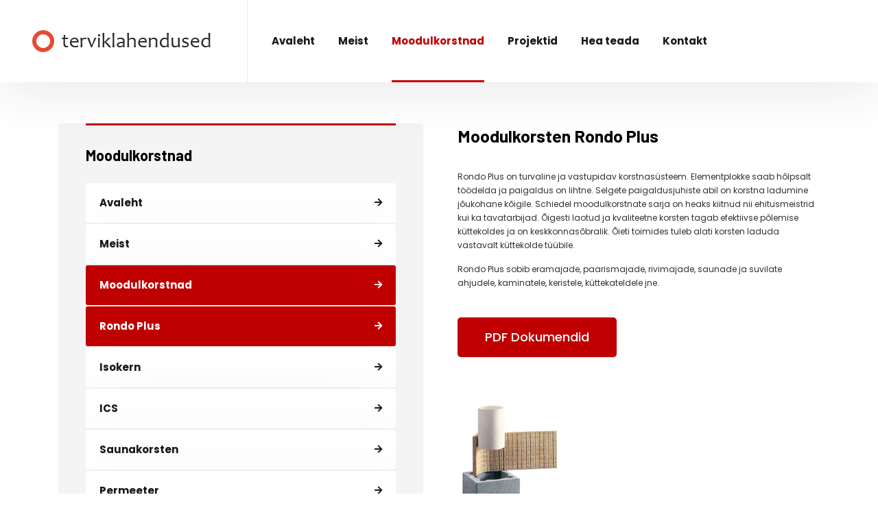

--- FILE ---
content_type: text/css
request_url: https://www.terviklahendused.eu/wp-content/themes/promina/assets/css/theme.css?ver=1.0.0
body_size: 37928
content:
/*--------------------------------------------------------------
>>> TABLE OF CONTENTS:
----------------------------------------------------------------
# Normalize
# Typography
# Grid
# Class
# Forms
# Button
# Header
# Main Menu
# Page Title & Breadcrumb
# Post and Page
# Navigation
# Layout Content
# Widgets
# Media
# Singlular
# Comments
# Footer
# VC Elements
--------------------------------------------------------------*/
/*--------------------------------------------------------------
# Typography
--------------------------------------------------------------*/
/* Custom Mixin */
/* Set Font Default */
/*--------------------------------------------------------------
# Class
--------------------------------------------------------------*/
/*--------------------------------------------------------------
# Forms
--------------------------------------------------------------*/
/*--------------------------------------------------------------
# Button
--------------------------------------------------------------*/
/*--------------------------------------------------------------
# Header
--------------------------------------------------------------*/
/* CMS Button */
/*--------------------------------------------------------------
# Main Menu
--------------------------------------------------------------*/
/*--------------------------------------------------------------
# Page Title & Breadcrumb
--------------------------------------------------------------*/
/*--------------------------------------------------------------
# Post and Page
--------------------------------------------------------------*/
/*--------------------------------------------------------------
# Widgets
--------------------------------------------------------------*/
/*--------------------------------------------------------------
# Media
--------------------------------------------------------------*/
/*--------------------------------------------------------------
# Comments
--------------------------------------------------------------*/
/*--------------------------------------------------------------
# Footer
--------------------------------------------------------------*/
/*--------------------------------------------------------------
# VC Elements
--------------------------------------------------------------*/
/*--------------------------------------------------------------
# Layout Content
--------------------------------------------------------------*/
/* Sticky Sidebar */
/*--------------------------------------------------------------
# Elementor
--------------------------------------------------------------*/
/* reset heading margin*/
@-webkit-keyframes moveUp {
  100% {
    -webkit-transform: translateY(0);
    opacity: 1;
  }
}
@keyframes moveUp {
  100% {
    -webkit-transform: translateY(0);
    transform: translateY(0);
    opacity: 1;
  }
}
@keyframes updown {
  0% {
    transform: translateY(0);
  }
  40% {
    transform: translateY(-5px);
  }
  100% {
    transform: translateY(0);
  }
}
@keyframes spin-rotate-left {
  to {
    transform: rotate(30deg);
  }
  from {
    transform: rotate(175deg);
  }
}
@-webkit-keyframes spin-rotate-left {
  to {
    transform: rotate(30deg);
  }
  from {
    transform: rotate(175deg);
  }
}
@keyframes spin-rotate-right {
  from {
    transform: rotate(-175deg);
  }
  to {
    transform: rotate(-30deg);
  }
}
@-webkit-keyframes spin-rotate-right {
  from {
    transform: rotate(-175deg);
  }
  to {
    transform: rotate(-30deg);
  }
}
@keyframes spin-rotate-all {
  from {
    transform: rotate(0deg);
  }
  to {
    transform: rotate(-360deg);
  }
}
@-webkit-keyframes spin-rotate-all {
  from {
    transform: rotate(0deg);
  }
  to {
    transform: rotate(-360deg);
  }
}
@keyframes spin-fade-in-first {
  from {
    opacity: 1;
  }
  to {
    opacity: 0;
  }
}
@-webkit-keyframes spin-fade-in-first {
  from {
    opacity: 1;
  }
  to {
    opacity: 0;
  }
}
@keyframes spin-fade-in-second {
  from {
    opacity: 0;
  }
  to {
    opacity: 1;
  }
}
@-webkit-keyframes spin-fade-in-second {
  from {
    opacity: 0;
  }
  to {
    opacity: 1;
  }
}
@-webkit-keyframes markerWave {
  0% {
    -webkit-transform: scale(1);
    transform: scale(1);
    opacity: 0.8;
  }
  20% {
    opacity: 0.8;
  }
  100% {
    -webkit-transform: scale(5.5);
    transform: scale(5.5);
    opacity: 0;
  }
}
@keyframes markerWave {
  0% {
    -webkit-transform: scale(1);
    transform: scale(1);
    opacity: 0.8;
  }
  20% {
    opacity: 0.8;
  }
  100% {
    -webkit-transform: scale(5.5);
    transform: scale(5.5);
    opacity: 0;
  }
}
@-webkit-keyframes sk-rotate {
  100% {
    -webkit-transform: rotate(360deg);
  }
}
@keyframes sk-rotate {
  100% {
    transform: rotate(360deg);
    -webkit-transform: rotate(360deg);
  }
}
@-webkit-keyframes sk-bounce {
  0%, 100% {
    -webkit-transform: scale(0);
  }
  50% {
    -webkit-transform: scale(1);
  }
}
@keyframes sk-bounce {
  0%, 100% {
    transform: scale(0);
    -webkit-transform: scale(0);
  }
  50% {
    transform: scale(1);
    -webkit-transform: scale(1);
  }
}
@-moz-keyframes headerSlideDown {
  0% {
    transform: translateY(-200px);
  }
  100% {
    transform: translateY(0);
  }
}
@-ms-keyframes headerSlideDown {
  0% {
    transform: translateY(-200px);
  }
  100% {
    transform: translateY(0);
  }
}
@-webkit-keyframes headerSlideDown {
  0% {
    transform: translateY(-200px);
  }
  100% {
    transform: translateY(0);
  }
}
@keyframes headerSlideDown {
  0% {
    transform: translateY(-200px);
  }
  100% {
    transform: translateY(0);
  }
}
@-webkit-keyframes squares {
  0% {
    -webkit-transform: scale(1);
    transform: scale(1);
    opacity: 0;
  }
  20% {
    -webkit-transform: scale(1.24);
    transform: scale(1.24);
    opacity: 1;
  }
  100% {
    -webkit-transform: scale(2.1);
    transform: scale(2.1);
    opacity: 0;
  }
}
@-moz-keyframes squares {
  0% {
    -moz-transform: scale(1);
    transform: scale(1);
    opacity: 0;
  }
  20% {
    -moz-transform: scale(1.24);
    transform: scale(1.24);
    opacity: 1;
  }
  100% {
    -moz-transform: scale(2.1);
    transform: scale(2.1);
    opacity: 0;
  }
}
@-o-keyframes squares {
  0% {
    -o-transform: scale(1);
    transform: scale(1);
    opacity: 0;
  }
  20% {
    -o-transform: scale(1.24);
    transform: scale(1.24);
    opacity: 1;
  }
  100% {
    -o-transform: scale(2.1);
    transform: scale(2.1);
    opacity: 0;
  }
}
@keyframes squares {
  /* Page Loading */
  0% {
    -webkit-transform: scale(1);
    -moz-transform: scale(1);
    -o-transform: scale(1);
    transform: scale(1);
    opacity: 0;
  }
  20% {
    -webkit-transform: scale(1.24);
    -moz-transform: scale(1.24);
    -o-transform: scale(1.24);
    transform: scale(1.24);
    opacity: 1;
  }
  100% {
    -webkit-transform: scale(2.1);
    -moz-transform: scale(2.1);
    -o-transform: scale(2.1);
    transform: scale(2.1);
    opacity: 0;
  }
}
@keyframes loading-spinner {
  0% {
    -webkit-transform: rotate(0deg);
    transform: rotate(0deg);
  }
  50% {
    -webkit-transform: rotate(180deg);
    transform: rotate(180deg);
  }
  100% {
    -webkit-transform: rotate(360deg);
    transform: rotate(360deg);
  }
}
@-webkit-keyframes loading-spinner {
  0% {
    -webkit-transform: rotate(0deg);
    transform: rotate(0deg);
  }
  50% {
    -webkit-transform: rotate(180deg);
    transform: rotate(180deg);
  }
  100% {
    -webkit-transform: rotate(360deg);
    transform: rotate(360deg);
  }
}
.ft-heading {
  font-family: 'Barlow', sans-serif;
  font-weight: bold;
}
html {
  box-sizing: border-box;
}
a {
  -webkit-transition: all 300ms linear 0ms;
  -khtml-transition: all 300ms linear 0ms;
  -moz-transition: all 300ms linear 0ms;
  -ms-transition: all 300ms linear 0ms;
  -o-transition: all 300ms linear 0ms;
  transition: all 300ms linear 0ms;
  color: #fe5a0e;
}
a.text-link {
  border-bottom: 2px solid #c00000;
  padding-bottom: 2px;
  color: #c00000;
}
a.text-link:hover {
  border-color: transparent;
}
a, a:hover, a:focus, a:before, a:after {
  outline: none;
  text-decoration: none;
}
a:hover, a:focus {
  color: #f7a23f;
}
*, *:before, *:after {
  box-sizing: inherit;
}
p {
  margin-bottom: 15px;
}
body {
  background-color: #fff;
  font-size: 16px;
  line-height: 1.6875;
  color: #9b9b9b;
  -webkit-font-smoothing: antialiased;
  font-smoothing: antialiased;
  -moz-osx-font-smoothing: grayscale;
  overflow-x: hidden;
  font-weight: normal;
  letter-spacing: 0;
  -ms-word-wrap: break-word;
  word-wrap: break-word;
}
.site {
  position: relative;
}
h1, h2, h3, h4, h5, h6, .h1, .h2, .h3, .h4, .h5, .h6 {
  color: #000;
  clear: both;
  line-height: 1.2;
  margin: 0 0 15px;
  font-weight: bold;
}
.heading-default-font h1, .heading-default-font h2, .heading-default-font h3, .heading-default-font h4, .heading-default-font h5, .heading-default-font h6, .heading-default-font .h1, .heading-default-font .h2, .heading-default-font .h3, .heading-default-font .h4, .heading-default-font .h5, .heading-default-font .h6 {
  font-family: 'Barlow', sans-serif;
  font-weight: bold;
}
h1, .h1 {
  font-size: 52px;
}
h2, .h2 {
  font-size: 40px;
}
h3, .h3 {
  font-size: 34px;
}
h4, .h4 {
  font-size: 25px;
}
h5, .h5 {
  font-size: 22px;
}
h6, .h6 {
  font-size: 17px;
}
@media screen and (max-width: 767px) {
  .content-area h2:not(.no-responsive), .content-area .h2:not(.no-responsive) {
    font-size: 35px !important;
  }
}
img {
  width: auto;
  max-width: 100%;
  height: auto;
}
label {
  margin-bottom: 0;
}
table {
  border-bottom: 1px solid #ededed;
  border-left: 1px solid #ededed;
  border-collapse: collapse;
  border-spacing: 0;
  line-height: 2;
  margin: 0 0 32px;
  width: 100%;
  -webkit-border-radius: 0;
  -khtml-border-radius: 0;
  -moz-border-radius: 0;
  -ms-border-radius: 0;
  -o-border-radius: 0;
  border-radius: 0;
}
table th {
  color: #282828;
}
caption, td {
  font-weight: normal;
  text-align: left;
}
.table > tbody > tr > td, .table > tbody > tr > th, .table > tfoot > tr > td, .table > tfoot > tr > th, .table > thead > tr > td, .table > thead > tr > th {
  padding: 13px 8px;
}
th {
  font-weight: 600;
  border-top: 1px solid #ededed;
  padding: 10px;
  border-right: 1px solid #ededed;
}
td {
  border-top: 1px solid #ededed;
  padding: 10px;
  border-right: 1px solid #ededed;
  /*--- Definition Lists ---*/
}
dl {
  margin: 0 0 0 25px;
}
dl dt {
  font-weight: normal;
  line-height: 26px;
  text-transform: uppercase;
  font-weight: 700;
  color: #000;
}
dl dd {
  line-height: normal;
  margin-bottom: 20px;
}
dl dd a {
  color: #000;
}
dl dd a:hover {
  color: #c00000;
}
code, kbd {
  background-color: transparent;
  border-radius: 4px;
  color: inherit;
  font-size: 100%;
  padding: 2px 4px;
  -webkit-box-shadow: none;
  -moz-box-shadow: none;
  -o-box-shadow: none;
  box-shadow: none;
}
ins {
  color: #fff;
  border: none;
  padding: 2px;
  text-decoration: none;
  background-color: #c00000;
}
pre {
  background: #f5f5f5;
  color: #666;
  font-size: 14px;
  margin: 20px 0;
  overflow: auto;
  padding: 20px;
  white-space: pre-wrap;
  word-wrap: break-word;
}
ol {
  list-style: outside none decimal;
}
ul {
  padding: 0;
  margin: 0 0 15px;
}
ul li {
  list-style-position: inside;
}
dl + h2 + ul {
  padding-left: 35px;
}
dl + h2 + ul ul {
  padding-left: 35px;
}
dl + h2 + ul ul li {
  list-style: outside;
}
.post-password-form label {
  display: block;
  max-width: 60%;
}
.post-password-form input {
  margin: 10px 0;
}
@media screen and (max-width: 767px) {
  .post-password-form label {
    max-width: 60%;
  }
}
.wp-block-button {
  margin-bottom: 30px;
}
#tslOverlay {
  background-color: transparent !important;
}
#elementor-panel-get-pro-elements {
  display: none !important;
}
.elementor-icons-manager__tab__item {
  height: 80px !important;
}
.link-white {
  text-align: center;
  color: #fff;
  font-size: 14px;
  font-weight: 700;
}
.link-white a {
  color: #c00000;
}
.link-white a:hover {
  color: #fff;
}
.text-block {
  font-size: 15px;
  line-height: 23px;
}
.z-index1 {
  z-index: 1;
}
.z-index2 {
  z-index: 2;
}
.z-index3 {
  z-index: 3;
}
.d-table {
  display: table;
}
.d-table-cell {
  display: table-cell;
  vertical-align: middle;
}
.br-1px {
  -webkit-border-radius: 1px;
  -khtml-border-radius: 1px;
  -moz-border-radius: 1px;
  -ms-border-radius: 1px;
  -o-border-radius: 1px;
  border-radius: 1px;
}
.br-2px {
  -webkit-border-radius: 2px;
  -khtml-border-radius: 2px;
  -moz-border-radius: 2px;
  -ms-border-radius: 2px;
  -o-border-radius: 2px;
  border-radius: 2px;
}
.br-3px {
  -webkit-border-radius: 3px;
  -khtml-border-radius: 3px;
  -moz-border-radius: 3px;
  -ms-border-radius: 3px;
  -o-border-radius: 3px;
  border-radius: 3px;
}
.br-4px {
  -webkit-border-radius: 3px;
  -khtml-border-radius: 3px;
  -moz-border-radius: 3px;
  -ms-border-radius: 3px;
  -o-border-radius: 3px;
  border-radius: 3px;
}
.br-5px {
  -webkit-border-radius: 5px;
  -khtml-border-radius: 5px;
  -moz-border-radius: 5px;
  -ms-border-radius: 5px;
  -o-border-radius: 5px;
  border-radius: 5px;
}
.br-6px {
  -webkit-border-radius: 6px;
  -khtml-border-radius: 6px;
  -moz-border-radius: 6px;
  -ms-border-radius: 6px;
  -o-border-radius: 6px;
  border-radius: 6px;
}
.br-7px {
  -webkit-border-radius: 7px;
  -khtml-border-radius: 7px;
  -moz-border-radius: 7px;
  -ms-border-radius: 7px;
  -o-border-radius: 7px;
  border-radius: 7px;
}
.br-8px {
  -webkit-border-radius: 8px;
  -khtml-border-radius: 8px;
  -moz-border-radius: 8px;
  -ms-border-radius: 8px;
  -o-border-radius: 8px;
  border-radius: 8px;
}
.br-9px {
  -webkit-border-radius: 9px;
  -khtml-border-radius: 9px;
  -moz-border-radius: 9px;
  -ms-border-radius: 9px;
  -o-border-radius: 9px;
  border-radius: 9px;
}
.br-10px {
  -webkit-border-radius: 10px;
  -khtml-border-radius: 10px;
  -moz-border-radius: 10px;
  -ms-border-radius: 10px;
  -o-border-radius: 10px;
  border-radius: 10px;
}
.z-index0 {
  z-index: 0;
  position: relative;
}
.bg-image {
  background-size: cover;
  background-position: center;
  background-repeat: no-repeat;
}
.screen-reader-text {
  display: none;
}
#content[tabindex="-1"]:focus {
  outline: 0;
}
.alignleft, .alignright, .aligncenter {
  margin-top: 6px;
  margin-bottom: 45px;
}
.alignleft {
  display: inline;
  float: left;
  margin-right: 35px;
}
.alignright {
  display: inline;
  float: right;
  margin-left: 35px;
  clear: right;
}
.aligncenter {
  clear: both;
  display: block;
  margin-left: auto;
  margin-right: auto;
}
@media screen and (min-width: 768px) {
  .align-left-min768 {
    text-align: left !important;
  }
  .align-right-min768 {
    text-align: right !important;
  }
  .align-center-min768 {
    text-align: center !important;
  }
}
@media screen and (min-width: 992px) {
  .align-left-min992 {
    text-align: left !important;
  }
  .align-left-min992 {
    text-align: right !important;
  }
  .align-center-min992 {
    text-align: center !important;
  }
}
@media screen and (max-width: 767px) {
  .align-left-max767 {
    text-align: left !important;
  }
  .align-right-max767 {
    text-align: right !important;
  }
  .align-center-max767 {
    text-align: center !important;
  }
}
@media screen and (max-width: 991px) {
  .align-left-max991 {
    text-align: left !important;
  }
  .align-right-max991 {
    text-align: right !important;
  }
  .align-center-max991 {
    text-align: center !important;
  }
}
@media screen and (max-width: 1199px) {
  .align-left-max1199 {
    text-align: left !important;
  }
  .align-right-max1199 {
    text-align: right !important;
  }
  .align-center-max1199 {
    text-align: center !important;
  }
}
.bg-overlay {
  position: relative;
}
.bg-overlay:before {
  content: "";
  position: absolute;
  top: 0;
  left: 0;
  width: 100%;
  height: 100%;
  background-color: inherit;
  display: block;
}
.el-overlay {
  position: absolute;
  top: 0;
  left: 0;
  height: 100%;
  width: 100%;
}
.box-white {
  background-color: #fff;
  border: 1px solid #e5e5e5;
  -webkit-border-radius: 6px;
  -khtml-border-radius: 6px;
  -moz-border-radius: 6px;
  -ms-border-radius: 6px;
  -o-border-radius: 6px;
  border-radius: 6px;
  padding: 29px;
}
.box-white .menu li {
  font-size: 18px;
  line-height: 29px;
  font-weight: 600;
}
.bg-primary {
  background-color: #c00000 !important;
}
.br-radius {
  -webkit-border-radius: 3px;
  -khtml-border-radius: 3px;
  -moz-border-radius: 3px;
  -ms-border-radius: 3px;
  -o-border-radius: 3px;
  border-radius: 3px;
}
.cms-box {
  padding: 30px;
  -webkit-border-radius: 5px;
  -khtml-border-radius: 5px;
  -moz-border-radius: 5px;
  -ms-border-radius: 5px;
  -o-border-radius: 5px;
  border-radius: 5px;
  background-color: #fff;
  -webkit-box-shadow: 0 2px 5px rgba(0, 0, 0, 0.12);
  -khtml-box-shadow: 0 2px 5px rgba(0, 0, 0, 0.12);
  -moz-box-shadow: 0 2px 5px rgba(0, 0, 0, 0.12);
  -ms-box-shadow: 0 2px 5px rgba(0, 0, 0, 0.12);
  -o-box-shadow: 0 2px 5px rgba(0, 0, 0, 0.12);
  box-shadow: 0 2px 5px rgba(0, 0, 0, 0.12);
}
.site-overlay {
  position: fixed;
  z-index: -1;
  background-color: rgba(0, 0, 0, 0.5);
  top: 0;
  left: 0;
  width: 100%;
  height: 100%;
  opacity: 0;
  visibility: hidden;
  -webkit-transition: all 0.25s cubic-bezier(0.39, 0.575, 0.565, 1) 0s;
  -khtml-transition: all 0.25s cubic-bezier(0.39, 0.575, 0.565, 1) 0s;
  -moz-transition: all 0.25s cubic-bezier(0.39, 0.575, 0.565, 1) 0s;
  -ms-transition: all 0.25s cubic-bezier(0.39, 0.575, 0.565, 1) 0s;
  -o-transition: all 0.25s cubic-bezier(0.39, 0.575, 0.565, 1) 0s;
  transition: all 0.25s cubic-bezier(0.39, 0.575, 0.565, 1) 0s;
  cursor: url(../images/pointer.png), auto;
}
.site-overlay.open {
  z-index: 9990;
  opacity: 1;
  visibility: visible;
}
.cms-bgimage {
  background-position: center;
  background-repeat: no-repeat;
  background-size: cover;
}
.row-visible {
  overflow: visible !important;
}
.cms-icon-plus {
  height: 10px;
  width: 10px;
  position: relative;
  display: inline-block;
}
.cms-icon-plus:before, .cms-icon-plus:after {
  content: "";
  background-color: #f7a23f;
  position: absolute;
  -webkit-transition: all 300ms linear 0ms;
  -khtml-transition: all 300ms linear 0ms;
  -moz-transition: all 300ms linear 0ms;
  -ms-transition: all 300ms linear 0ms;
  -o-transition: all 300ms linear 0ms;
  transition: all 300ms linear 0ms;
}
.cms-icon-plus:before {
  width: 100%;
  height: 2px;
  top: 4px;
  left: 0;
}
.cms-icon-plus:after {
  width: 2px;
  height: 100%;
  left: 4px;
  top: 0;
}
.overlay-gradient {
  position: relative;
  overflow: hidden;
  display: block;
}
.overlay-gradient:before, .overlay-gradient:after {
  content: "";
  position: absolute;
  top: 0;
  left: 0;
  width: 100%;
  height: 100%;
  -webkit-transition: all 300ms linear 0ms;
  -khtml-transition: all 300ms linear 0ms;
  -moz-transition: all 300ms linear 0ms;
  -ms-transition: all 300ms linear 0ms;
  -o-transition: all 300ms linear 0ms;
  transition: all 300ms linear 0ms;
}
.overlay-gradient:before {
  z-index: 2;
  background-image: -webkit-gradient(linear, left top, left bottom, from(#000), to(rgba(0, 0, 0, 0)));
  background-image: -webkit-linear-gradient(bottom, #000, rgba(0, 0, 0, 0));
  background-image: -moz-linear-gradient(bottom, #000, rgba(0, 0, 0, 0));
  background-image: -ms-linear-gradient(bottom, #000, rgba(0, 0, 0, 0));
  background-image: -o-linear-gradient(bottom, #000, rgba(0, 0, 0, 0));
  background-image: linear-gradient(bottom, #000, rgba(0, 0, 0, 0));
  filter: progid:DXImageTransform.Microsoft.gradient(startColorStr='#000', endColorStr='rgba(0, 0, 0, 0)');
}
.overlay-gradient:after {
  background-color: #000;
  opacity: 0.3;
  z-index: 1;
}
.head-text {
  font-weight: bold;
  color: #000;
  display: inline-block;
  min-width: 100px;
  margin-right: 23px;
}
.a-dark {
  color: #282828;
}
.a-dark:hover, .a-dark:focus {
  color: #222;
}
.inline-block {
  display: inline-block;
  vertical-align: middle;
}
@media screen and (min-width: 1025px) {
  .flex-1025 {
    display: flex;
    align-items: center;
  }
}
@media screen and (max-width: 1024px) {
  .flex-1025 {
    margin-top: 0 !important;
  }
}
@media screen and (max-width: 1300px) {
  .hidden-1300 {
    overflow: hidden !important;
  }
}
.text-right, .align-right {
  text-align: right;
}
.text-left, .align-left {
  text-align: left;
}
.text-center, .align-center {
  text-align: center;
}
.align-justified {
  width: 100%;
}
.h-main {
  font-weight: 700;
}
.border-shadow {
  -webkit-box-shadow: 6px 6px 0 rgba(0, 0, 0, 0.16);
  -khtml-box-shadow: 6px 6px 0 rgba(0, 0, 0, 0.16);
  -moz-box-shadow: 6px 6px 0 rgba(0, 0, 0, 0.16);
  -ms-box-shadow: 6px 6px 0 rgba(0, 0, 0, 0.16);
  -o-box-shadow: 6px 6px 0 rgba(0, 0, 0, 0.16);
  box-shadow: 6px 6px 0 rgba(0, 0, 0, 0.16);
  border: 2px solid #000;
}
.small-spacing {
  letter-spacing: -0.02em !important;
}
.highlight {
  color: #c00000;
}
.landing-shadow {
  -webkit-box-shadow: 0 5px 20px rgba(0, 0, 0, 0.1);
  -khtml-box-shadow: 0 5px 20px rgba(0, 0, 0, 0.1);
  -moz-box-shadow: 0 5px 20px rgba(0, 0, 0, 0.1);
  -ms-box-shadow: 0 5px 20px rgba(0, 0, 0, 0.1);
  -o-box-shadow: 0 5px 20px rgba(0, 0, 0, 0.1);
  box-shadow: 0 5px 20px rgba(0, 0, 0, 0.1);
}
.style-none {
  list-style: none;
  margin: 0;
}
.line-gap {
  background-color: #ebebea;
  height: 1px;
  margin-left: 15px;
  width: calc(100% - 30px);
  width: -webkit-calc(100% - 30px);
  width: -ms-calc(100% - 30px);
  width: -o-calc(100% - 30px);
}
.z-index-1 {
  z-index: 1;
}
.cms-menu {
  margin: 0;
  list-style: none;
}
.cms-menu > li {
  display: inline-block;
}
.cms-menu > li > a {
  color: ;
  font-size: 14px;
  margin: 0 16px;
  position: relative;
}
.cms-menu > li > a:before {
  content: "";
  width: 1px;
  height: 13px;
  background-color: #e7e7e7;
  position: absolute;
  top: 50%;
  -webkit-transform: translate(0, -50%);
  -khtml-transform: translate(0, -50%);
  -moz-transform: translate(0, -50%);
  -ms-transform: translate(0, -50%);
  -o-transform: translate(0, -50%);
  transform: translate(0, -50%);
  right: -16px;
}
.cms-menu > li:hover > a, .cms-menu > li.current_page_item > a, .cms-menu > li.current-menu-item > a, .cms-menu > li.current_page_ancestor > a, .cms-menu > li.current-menu-ancestor > a {
  color: #c00000;
}
.cms-menu > li:last-child > a {
  margin-right: 0;
}
.cms-menu > li:last-child > a:before {
  display: none;
}
.cms-menu .sub-menu {
  display: none;
}
.cms-menu.footer-menu > li > a {
  margin: 0 12px;
  color: #8e8e8e;
}
.cms-menu.footer-menu > li:hover > a, .cms-menu.footer-menu > li.current_page_item > a, .cms-menu.footer-menu > li.current-menu-item > a, .cms-menu.footer-menu > li.current_page_ancestor > a, .cms-menu.footer-menu > li.current-menu-ancestor > a {
  color: #c00000;
}
.cms-menu.footer-menu > li:last-child > a {
  margin-right: 0;
}
.hover-underline-in {
  position: relative;
}
.hover-underline-in:after {
  position: absolute;
  content: "";
  border-bottom: 1px solid transparent;
  display: inline-block;
  height: 1px;
  width: 100%;
  top: 1.15em;
  left: 0;
  transition: all 300ms linear 0s;
}
.hover-underline-in:hover:after {
  border-color: inherit;
}
.hover-underline-out {
  position: relative;
}
.hover-underline-out:after {
  position: absolute;
  content: "";
  border-bottom: 1px solid;
  display: inline-block;
  height: 1px;
  width: 100%;
  top: 1.15em;
  left: 0;
  transition: all 300ms linear 0s;
}
.hover-underline-out:hover:after {
  border-color: transparent;
}
.hover-underline-out.underline-primary:after {
  border: 1px solid #c00000;
}
.hover-underline-out.underline-primary:hover:after {
  border-color: transparent;
}
input::-moz-placeholder, textarea::-moz-placeholder {
  color: inherit;
  opacity: 1;
  text-overflow: ellipsis;
}
input::-webkit-input-placeholder, textarea::-webkit-input-placeholder {
  color: inherit;
  opacity: 1;
  text-overflow: ellipsis;
}
input::-o-placeholder, textarea::-o-placeholder {
  color: inherit;
  opacity: 1;
  text-overflow: ellipsis;
}
input::-ms-placeholder, textarea::-ms-placeholder {
  color: inherit;
  opacity: 1;
  text-overflow: ellipsis;
}
input[type=number]::-webkit-inner-spin-button, input[type=number]::-webkit-outer-spin-button {
  -webkit-appearance: none;
  -moz-appearance: none;
  appearance: none;
  margin: 0;
}
input[type="text"], input[type="email"], input[type="url"], input[type="password"], input[type="search"], input[type="tel"], input[type="number"], input[type="range"], input[type="date"], input[type="month"], input[type="week"], input[type="time"], input[type="datetime"], input[type="datetime-local"], input[type="color"], textarea, select, .nice-select {
  background-color: #f4f4f4;
  -webkit-border-radius: 3px;
  -khtml-border-radius: 3px;
  -moz-border-radius: 3px;
  -ms-border-radius: 3px;
  -o-border-radius: 3px;
  border-radius: 3px;
  border: 2px solid #f4f4f4;
  color: #9b9b9b;
  padding: 8px 26px;
  line-height: normal;
  height: 55px;
  font-size: 14px;
  -webkit-transition: all 300ms linear 0ms;
  -khtml-transition: all 300ms linear 0ms;
  -moz-transition: all 300ms linear 0ms;
  -ms-transition: all 300ms linear 0ms;
  -o-transition: all 300ms linear 0ms;
  transition: all 300ms linear 0ms;
  -webkit-box-shadow: none;
  -khtml-box-shadow: none;
  -moz-box-shadow: none;
  -ms-box-shadow: none;
  -o-box-shadow: none;
  box-shadow: none;
  width: 100%;
  outline: none;
}
input[type="text"]:focus, input[type="email"]:focus, input[type="url"]:focus, input[type="password"]:focus, input[type="search"]:focus, input[type="tel"]:focus, input[type="number"]:focus, input[type="range"]:focus, input[type="date"]:focus, input[type="month"]:focus, input[type="week"]:focus, input[type="time"]:focus, input[type="datetime"]:focus, input[type="datetime-local"]:focus, input[type="color"]:focus, textarea:focus, select:focus, .nice-select:focus, input[type="text"]:active, input[type="email"]:active, input[type="url"]:active, input[type="password"]:active, input[type="search"]:active, input[type="tel"]:active, input[type="number"]:active, input[type="range"]:active, input[type="date"]:active, input[type="month"]:active, input[type="week"]:active, input[type="time"]:active, input[type="datetime"]:active, input[type="datetime-local"]:active, input[type="color"]:active, textarea:active, select:active, .nice-select:active {
  border-color: #c00000;
}
select {
  height: 51px;
}
textarea {
  line-height: normal;
  padding-top: 22px;
  padding-bottom: 14px;
  height: 120px;
  -webkit-border-radius: 3px;
  -khtml-border-radius: 3px;
  -moz-border-radius: 3px;
  -ms-border-radius: 3px;
  -o-border-radius: 3px;
  border-radius: 3px;
}
.cms-select form {
  position: relative;
  background-color: #fff;
  -webkit-border-radius: 3px;
  -khtml-border-radius: 3px;
  -moz-border-radius: 3px;
  -ms-border-radius: 3px;
  -o-border-radius: 3px;
  border-radius: 3px;
}
.cms-select select {
  height: 39px;
  line-height: 37px;
  font-size: 15px;
  background-color: transparent;
  position: relative;
  z-index: 99;
  -webkit-appearance: none;
  -khtml-appearance: none;
  -moz-appearance: none;
  -ms-appearance: none;
  -o-appearance: none;
  appearance: none;
}
.cms-select i {
  position: absolute;
  right: 14px;
  top: 50%;
  -webkit-transform: translate(0px, -50%);
  -khtml-transform: translate(0px, -50%);
  -moz-transform: translate(0px, -50%);
  -ms-transform: translate(0px, -50%);
  -o-transform: translate(0px, -50%);
  transform: translate(0px, -50%);
}
.wpcf7-form .wpcf7-form-control-wrap {
  margin-bottom: 30px;
  display: block;
}
.wpcf7-form .wpcf7-form-control-wrap .wpcf7-not-valid-tip {
  display: none;
}
.wpcf7-form .wpcf7-form-control-wrap .wpcf7-not-valid {
  border-color: #f13c3c !important;
}
.wpcf7-form .wpcf7-response-output {
  border: medium none;
  font-style: italic;
  padding: 0;
  margin: 20px 0 0;
}
.wpcf7-form .wpcf7-response-output.wpcf7-mail-sent-ok {
  color: #398f14;
}
.wpcf7-form .wpcf7-response-output.wpcf7-validation-errors {
  color: #f13c3c;
}
.wpcf7-form .ajax-loader {
  display: none !important;
}
.wpcf7-form .wpcf7-menu {
  display: block;
}
.wpcf7-form .wpcf7-menu select {
  background-color: transparent;
  -webkit-appearance: none;
  -khtml-appearance: none;
  -moz-appearance: none;
  -ms-appearance: none;
  -o-appearance: none;
  appearance: none;
  position: relative;
  z-index: 99;
}
.wpcf7-form .wpcf7-menu select option {
  padding: 5px;
}
.wpcf7-form .wpcf7-checkbox.theme-checkbox {
  display: inline-flex;
  margin-top: 30px;
}
.wpcf7-form .wpcf7-checkbox.theme-checkbox > span {
  font-size: 14px;
  line-height: 29px;
  padding-left: 32px;
  margin-left: 30px;
  position: relative;
}
@media screen and (max-width: 1024px) {
  .wpcf7-form .wpcf7-checkbox.theme-checkbox > span {
    margin-left: 0;
  }
}
.wpcf7-form .wpcf7-checkbox.theme-checkbox > span input, .wpcf7-form .wpcf7-checkbox.theme-checkbox > span .wpcf7-list-item-label:before, .wpcf7-form .wpcf7-checkbox.theme-checkbox > span .wpcf7-list-item-label:after {
  position: absolute;
  width: 20px;
  height: 20px;
  left: 0;
  top: 5px;
}
.wpcf7-form .wpcf7-checkbox.theme-checkbox > span .wpcf7-list-item-label:before {
  content: '';
  display: inline-flex;
  width: 20px;
  height: 20px;
  border: 2px solid #eaeaea;
  background-color: transparent;
  -webkit-border-radius: 50%;
  -khtml-border-radius: 50%;
  -moz-border-radius: 50%;
  -ms-border-radius: 50%;
  -o-border-radius: 50%;
  border-radius: 50%;
  z-index: 1;
}
.wpcf7-form .wpcf7-checkbox.theme-checkbox > span .wpcf7-list-item-label:after {
  content: "\f111";
  font-family: "font awesome 5 pro";
  font-weight: 600;
  z-index: 2;
  font-size: 8px;
  color: #c00000;
  opacity: 0;
  line-height: 20px;
  text-align: center;
}
.wpcf7-form .wpcf7-checkbox.theme-checkbox > span input {
  z-index: 99;
  opacity: 0;
}
.wpcf7-form .wpcf7-checkbox.theme-checkbox > span input:checked + .wpcf7-list-item-label:before {
  border-color: #eaeaea;
  background-color: #fff;
}
.wpcf7-form .wpcf7-checkbox.theme-checkbox > span input:checked + .wpcf7-list-item-label:after {
  opacity: 1;
}
.select2 .select2-selection--single {
  -webkit-border-radius: 3px;
  -khtml-border-radius: 3px;
  -moz-border-radius: 3px;
  -ms-border-radius: 3px;
  -o-border-radius: 3px;
  border-radius: 3px;
  border: 1px solid #e7e8e9;
  height: 47px;
}
.select2 .select2-selection--single .select2-selection__rendered {
  padding-left: 15px;
  line-height: 47px;
}
.select2 .select2-selection--single .select2-selection__arrow {
  right: 8px;
  top: 50%;
  -webkit-transform: translate(0px, -50%);
  -khtml-transform: translate(0px, -50%);
  -moz-transform: translate(0px, -50%);
  -ms-transform: translate(0px, -50%);
  -o-transform: translate(0px, -50%);
  transform: translate(0px, -50%);
}
#ui-datepicker-div {
  background-color: #fff;
  padding: 22px;
  border: 1px solid rgba(0, 0, 0, 0.2);
  -webkit-border-radius: 6px;
  -khtml-border-radius: 6px;
  -moz-border-radius: 6px;
  -ms-border-radius: 6px;
  -o-border-radius: 6px;
  border-radius: 6px;
  -webkit-box-shadow: 0 5px 10px rgba(0, 0, 0, 0.2);
  -khtml-box-shadow: 0 5px 10px rgba(0, 0, 0, 0.2);
  -moz-box-shadow: 0 5px 10px rgba(0, 0, 0, 0.2);
  -ms-box-shadow: 0 5px 10px rgba(0, 0, 0, 0.2);
  -o-box-shadow: 0 5px 10px rgba(0, 0, 0, 0.2);
  box-shadow: 0 5px 10px rgba(0, 0, 0, 0.2);
  position: absolute;
  top: -9999px;
  min-width: 300px;
  z-index: 10001 !important;
}
#ui-datepicker-div .ui-datepicker-header {
  position: relative;
}
#ui-datepicker-div .ui-datepicker-header .ui-corner-all {
  display: block;
  height: 30px;
  width: 30px;
  line-height: 30px;
  text-align: center;
  cursor: pointer;
  position: absolute;
  top: 0;
  padding: 0;
}
#ui-datepicker-div .ui-datepicker-header .ui-corner-all:before {
  content: "\f104";
  color: #040e24;
  font-family: FontAwesome;
  font-size: 16px;
  left: 0;
  position: absolute;
  right: 0;
  top: 0;
}
#ui-datepicker-div .ui-datepicker-header .ui-corner-all:hover:before {
  color: #c00000;
}
#ui-datepicker-div .ui-datepicker-header .ui-corner-all span {
  display: none;
}
#ui-datepicker-div .ui-datepicker-header .ui-corner-all.ui-datepicker-prev {
  left: 0;
}
#ui-datepicker-div .ui-datepicker-header .ui-corner-all.ui-datepicker-next {
  right: 0;
}
#ui-datepicker-div .ui-datepicker-header .ui-corner-all.ui-datepicker-next:before {
  content: "\f105";
}
#ui-datepicker-div .ui-datepicker-header .ui-datepicker-title {
  font-weight: 700;
  line-height: 30px;
  margin-bottom: 10px;
  min-height: 40px;
  text-align: center;
  text-transform: uppercase;
  font-size: 16px;
  color: #282828;
  font-family: 'Barlow', sans-serif;
  font-weight: bold;
}
#ui-datepicker-div .ui-datepicker-header .ui-datepicker-title span {
  display: inline-block;
  vertical-align: middle;
  line-height: 1;
}
#ui-datepicker-div .ui-datepicker-calendar {
  margin: 0;
  width: 100%;
}
#ui-datepicker-div .ui-datepicker-calendar th {
  text-align: center;
}
#ui-datepicker-div .ui-datepicker-calendar td {
  text-align: center;
  padding: 6px;
  color: rgba(0, 0, 0, 0.6);
}
#ui-datepicker-div .ui-datepicker-calendar td.ui-state-disabled {
  color: rgba(0, 0, 0, 0.2);
}
#ui-datepicker-div .ui-datepicker-calendar td.ui-datepicker-today a {
  color: #c00000;
}
#ui-datepicker-div .ui-datepicker-calendar td a {
  color: #999;
}
#ui-datepicker-div .ui-datepicker-calendar td a:hover {
  color: #c00000;
}
form .select2-container--default {
  width: 100% !important;
}
form .select2-container--default .select2-selection {
  border: 1px solid #e7e8e9;
  height: 47px;
}
form .select2-container--default .select2-selection .select2-selection__rendered {
  line-height: 47px;
  padding-left: 15px;
}
form .select2-container--default .select2-selection .select2-selection__arrow {
  right: 10px;
  top: 50%;
  color: #8f8f8f;
}
form .select2-container--default .select2-selection .select2-selection__clear {
  height: 20px;
  line-height: 20px;
  position: absolute;
  right: 30px;
  text-align: center;
  top: 50%;
  -webkit-transform: translate(0px, -50%);
  -khtml-transform: translate(0px, -50%);
  -moz-transform: translate(0px, -50%);
  -ms-transform: translate(0px, -50%);
  -o-transform: translate(0px, -50%);
  transform: translate(0px, -50%);
  width: 20px;
  color: #8f8f8f;
}
form .select2-container--default .select2-selection .select2-selection__placeholder {
  color: rgba(55, 55, 55, 0.87);
}
.select2-container.select2-container--open .select2-dropdown {
  border-color: #e7e8e9;
}
.select2-container.select2-container--open .select2-dropdown .select2-search__field {
  border: 1px solid #e7e8e9;
  padding-left: 15px;
  padding-right: 15px;
}
.select2-container.select2-container--open .select2-results li.select2-results__option--highlighted {
  background-color: #c00000;
}
.cms-field-checkbox {
  position: relative;
  padding-left: 27px;
}
.cms-field-checkbox .icon-check {
  border: 1px solid #e1e3e3;
  border-radius: 1px;
  display: block;
  height: 17px;
  width: 17px;
  position: absolute;
  top: 50%;
  left: 0;
  -webkit-transform: translate(0, -50%);
  -khtml-transform: translate(0, -50%);
  -moz-transform: translate(0, -50%);
  -ms-transform: translate(0, -50%);
  -o-transform: translate(0, -50%);
  transform: translate(0, -50%);
  z-index: 1;
}
.cms-field-checkbox .icon-check:before {
  content: "\f00c";
  font-size: 13px;
  color: #c00000;
  position: absolute;
  top: -4px;
  left: 1px;
  font-family: FontAwesome;
  opacity: 0;
}
.cms-field-checkbox input {
  bottom: 0;
  height: 100%;
  left: 0;
  position: absolute;
  width: 100%;
  opacity: 0;
  cursor: pointer;
  z-index: 3;
}
.cms-field-checkbox input:checked + .icon-check:before {
  opacity: 1;
}
.nice-select {
  position: relative;
  padding-right: 40px;
  cursor: pointer;
  -webkit-tap-highlight-color: transparent;
  -webkit-user-select: none;
  -moz-user-select: none;
  -ms-user-select: none;
  user-select: none;
  white-space: nowrap;
}
.nice-select:after {
  content: "\f107";
  font-family: FontAwesome;
  font-size: 16px;
  text-align: center;
  color: #9b9b9b;
  position: absolute;
  right: 16px;
  top: 50%;
  -webkit-transform: translate(0px, -50%);
  -khtml-transform: translate(0px, -50%);
  -moz-transform: translate(0px, -50%);
  -ms-transform: translate(0px, -50%);
  -o-transform: translate(0px, -50%);
  transform: translate(0px, -50%);
  line-height: 23px;
}
.nice-select span.current {
  display: block;
  overflow: hidden;
  text-overflow: ellipsis;
  white-space: nowrap;
  line-height: 35px;
}
.nice-select .option {
  text-overflow: ellipsis;
  overflow: hidden;
}
.nice-select.open .list {
  padding: 5px;
  min-width: 185px;
  overflow: auto;
  width: 100%;
  opacity: 1;
  pointer-events: auto;
  -webkit-transform: scale(1) translateY(0);
  -ms-transform: scale(1) translateY(0);
  transform: scale(1) translateY(0);
}
.nice-select.disabled {
  border-color: #ededed;
  color: #999;
  pointer-events: none;
}
.nice-select.disabled:after {
  border-color: #ccc;
}
.nice-select.wide {
  width: 100%;
}
.nice-select.wide .list {
  left: 0 !important;
  right: 0 !important;
}
.nice-select.right {
  float: right;
}
.nice-select.right .list {
  left: auto;
  right: 0;
}
.nice-select.small {
  font-size: 12px;
  height: 36px;
  line-height: 34px;
}
.nice-select.small:after {
  height: 4px;
  width: 4px;
}
.nice-select.small .option {
  line-height: 34px;
  min-height: 34px;
}
.nice-select .list {
  max-height: 250px;
  overflow: auto;
  background-color: #fff;
  padding: 5px;
  -webkit-border-radius: 5px;
  -khtml-border-radius: 5px;
  -moz-border-radius: 5px;
  -ms-border-radius: 5px;
  -o-border-radius: 5px;
  border-radius: 5px;
  -webkit-box-shadow: 0 2px 4px rgba(0, 0, 0, 0.24);
  -khtml-box-shadow: 0 2px 4px rgba(0, 0, 0, 0.24);
  -moz-box-shadow: 0 2px 4px rgba(0, 0, 0, 0.24);
  -ms-box-shadow: 0 2px 4px rgba(0, 0, 0, 0.24);
  -o-box-shadow: 0 2px 4px rgba(0, 0, 0, 0.24);
  box-shadow: 0 2px 4px rgba(0, 0, 0, 0.24);
  box-sizing: border-box;
  margin-top: 4px;
  opacity: 0;
  overflow: hidden;
  padding: 0;
  pointer-events: none;
  position: absolute;
  top: 100%;
  left: 0;
  right: 0;
  -webkit-transform-origin: 50% 0;
  -ms-transform-origin: 50% 0;
  transform-origin: 50% 0;
  -webkit-transform: scale(0.75) translateY(-21px);
  -ms-transform: scale(0.75) translateY(-21px);
  transform: scale(0.75) translateY(-21px);
  -webkit-transition: all 0.2s cubic-bezier(0.5, 0, 0, 1.25), opacity 0.15s ease-out;
  transition: all 0.2s cubic-bezier(0.5, 0, 0, 1.25), opacity 0.15s ease-out;
  z-index: 9;
  color: #666;
}
.nice-select .list .selected {
  color: #666;
}
.nice-select .list:hover .option:not(:hover) {
  background-color: transparent !important;
}
.nice-select .option {
  cursor: pointer;
  line-height: normal;
  list-style: none;
  outline: none;
  padding: 8px 24px;
  text-align: left;
  -webkit-transition: all 0.2s;
  -khtml-transition: all 0.2s;
  -moz-transition: all 0.2s;
  -ms-transition: all 0.2s;
  -o-transition: all 0.2s;
  transition: all 0.2s;
  -webkit-border-radius: 3px;
  -khtml-border-radius: 3px;
  -moz-border-radius: 3px;
  -ms-border-radius: 3px;
  -o-border-radius: 3px;
  border-radius: 3px;
}
.nice-select .option:hover, .nice-select .option.focus, .nice-select .option.selected.focus {
  background-color: #f3f3f4;
}
.nice-select .option.selected {
  font-weight: bold;
}
.nice-select .option.disabled {
  background-color: transparent;
  color: #999;
  cursor: default;
}
.no-csspointerevents .nice-select .list {
  display: none;
}
.no-csspointerevents .nice-select.open .list {
  display: block;
}
.btn, button, .button, input[type="submit"] {
  background-color: #c00000;
  font-size: 15px;
  color: #fff;
  text-transform: capitalize;
  padding: 0 27px;
  line-height: 51px;
  -webkit-transition: all 300ms linear 0ms;
  -khtml-transition: all 300ms linear 0ms;
  -moz-transition: all 300ms linear 0ms;
  -ms-transition: all 300ms linear 0ms;
  -o-transition: all 300ms linear 0ms;
  transition: all 300ms linear 0ms;
  -webkit-border-radius: 3px;
  -khtml-border-radius: 3px;
  -moz-border-radius: 3px;
  -ms-border-radius: 3px;
  -o-border-radius: 3px;
  border-radius: 3px;
  position: relative;
  display: inline-block;
  text-align: center;
  cursor: pointer;
  font-weight: 700;
  border: 2px solid #c00000;
}
.btn:hover, button:hover, .button:hover, input[type="submit"]:hover, .btn:focus, button:focus, .button:focus, input[type="submit"]:focus {
  -webkit-box-shadow: none;
  -khtml-box-shadow: none;
  -moz-box-shadow: none;
  -ms-box-shadow: none;
  -o-box-shadow: none;
  box-shadow: none;
  outline: medium none;
  text-decoration: none;
  color: #fff;
  background-color: #000;
  border-color: #000;
}
@media screen and (max-width: 575px) {
  .btn, button, .button, input[type="submit"] {
    font-size: 14px;
  }
}
.btn i {
  margin-left: 20px;
  position: relative;
  top: 1px;
}
.btn i.space-right {
  margin-left: 0;
  margin-right: 20px;
}
.btn .cms-align-icon-left i {
  margin-left: 0;
  margin-right: 10px;
}
.btn .cms-align-icon-right {
  float: right;
}
.btn .cms-align-icon-right i {
  margin-left: 10px;
  margin-right: 0px;
}
.btn.btn-small {
  padding-left: 17px;
  padding-right: 17px;
  line-height: 37px;
}
.btn.btn-small i {
  margin-left: 10px;
}
.btn.btn-small i.space-right {
  margin-left: 0;
  margin-right: 10px;
}
.btn.btn-big {
  line-height: 61px;
}
.btn.btn-big i {
  margin-left: 30px;
}
.btn.btn-big i.space-right {
  margin-left: 0;
  margin-right: 30px;
}
.btn.btn-outline {
  background-color: transparent;
  color: #c00000;
  border: 2px solid #c00000;
}
.btn.btn-outline:hover {
  background-color: #c00000;
  color: #fff;
}
.btn.btn-secondary {
  background-color: #000;
  border-color: #000;
}
.btn.btn-secondary:hover, .btn.btn-secondary:focus {
  background-color: #c00000;
  border-color: #c00000;
}
.btn.btn-white {
  background-color: #fff;
  border-color: #fff;
  color: #c00000;
}
.btn.btn-white:hover {
  background-color: #c00000;
  border-color: #c00000;
  color: #fff;
}
.btn.btn-outline-white {
  background-color: transparent;
  border-color: #fff;
}
.btn.btn-outline-white:hover {
  background-color: #fff;
  color: #000;
}
.btn.btn-fullwidth {
  width: 100%;
}
.btn.btn-fullwidth i {
  margin-left: 20px;
  position: relative;
  top: 1px;
}
.btn-text {
  font-size: 14px;
  color: #1b1a1a;
  border-top: none !important;
  border-left: none !important;
  border-right: none !important;
  border-bottom: 2px solid #1b1a1a;
  font-weight: 700;
  line-height: 1;
  padding-top: 0 !important;
  padding-left: 0 !important;
  padding-right: 0 !important;
  padding-bottom: 5px !important;
  background-color: transparent;
  -webkit-border-radius: 0px;
  -khtml-border-radius: 0px;
  -moz-border-radius: 0px;
  -ms-border-radius: 0px;
  -o-border-radius: 0px;
  border-radius: 0px;
  display: inline-block;
}
.btn-text:hover {
  color: #c00000;
  border-color: #c00000;
}
.btn-text-primary {
  font-size: 15px;
  font-weight: 700;
}
.btn-text-primary i {
  margin-left: 9px;
}
.btn-text-primary i.space-left {
  margin-left: 0;
  margin-right: 9px;
}
.btn-more {
  color: #222;
  font-size: 15px;
  font-weight: 700;
  display: flex;
  flex-wrap: wrap;
  align-items: center;
}
.btn-more i {
  margin-left: 10px;
  margin-right: 0;
  height: 22px;
  width: 22px;
  line-height: 22px;
  border-radius: 22px;
  background-color: #222;
  color: #fff;
  font-size: 11px;
  position: relative;
  -webkit-transition: all 300ms linear 0ms;
  -khtml-transition: all 300ms linear 0ms;
  -moz-transition: all 300ms linear 0ms;
  -ms-transition: all 300ms linear 0ms;
  -o-transition: all 300ms linear 0ms;
  transition: all 300ms linear 0ms;
  text-align: center;
}
.btn-more i.space-right {
  margin-left: 0;
  margin-right: 10px;
}
.btn-more:hover {
  color: #c00000;
}
.btn-more:hover i {
  background-color: #c00000;
}
.entry-readmore .btn-more {
  display: inline-block;
}
.entry-readmore .btn-more i {
  top: -1px;
}
.btn-align-center {
  text-align: center;
}
.btn-align-right {
  text-align: right;
}
.btn-group .btn + .btn {
  margin-left: 30px;
}
.btn-block {
  display: block;
}
.elementor-widget-wrap > .btn-inline.elementor-widget {
  display: inline-block;
  width: auto;
}
.elementor-widget-wrap > .btn-inline.elementor-widget .cms-button-wrapper {
  margin-right: 40px;
  margin-bottom: 30px;
}
.elementor-widget-wrap > .btn-inline.elementor-widget + .elementor-widget-image {
  float: left;
  width: auto;
  margin-bottom: 30px;
  display: flex;
  flex-wrap: wrap;
  align-items: center;
}
#site-header-wrap {
  position: relative;
  z-index: 999;
}
#site-header-wrap .row {
  align-items: center;
}
#site-header-wrap .site-branding {
  margin: 15px;
  position: relative;
  flex-grow: 1;
}
#site-header-wrap .site-branding img {
  max-height: 49px;
  max-width: inherit;
}
#site-header-wrap .site-branding .logo-light, #site-header-wrap .site-branding .logo-mobile {
  position: absolute;
  top: 50%;
  left: 0%;
  -webkit-transform: translate(0%, -50%);
  -khtml-transform: translate(0%, -50%);
  -moz-transform: translate(0%, -50%);
  -ms-transform: translate(0%, -50%);
  -o-transform: translate(0%, -50%);
  transform: translate(0%, -50%);
  opacity: 0;
}
#site-header-wrap .site-header-button .btn {
  padding: 0 17px;
  position: relative;
  bottom: 1px;
}
#site-header-wrap .site-header-button .btn i {
  margin-left: 10px;
  -webkit-font-smoothing: auto;
  -moz-osx-font-smoothing: auto;
}
#site-header-wrap .site-header-button .btn i.space-right {
  margin-left: 0;
  margin-right: 10px;
}
#site-header-wrap .site-header-phone a {
  font-size: 24px;
  color: #282828;
  font-family: 'Barlow', sans-serif;
  font-weight: bold;
  display: flex;
  flex-wrap: nowrap;
  align-items: center;
  font-weight: 500;
}
#site-header-wrap .site-header-phone a .phone-box {
  display: flex;
  width: 45px;
  height: 45px;
  border: 2px solid #eaeaea;
  border-radius: 50%;
  align-items: center;
  justify-content: center;
  margin-right: 20px;
}
#site-header-wrap .site-header-phone a i {
  color: inherit;
  font-size: 22px;
  margin-top: 2px;
}
#site-header-wrap .site-header-search span {
  font-size: 16px;
  color: #1a1a1a;
  -webkit-transition: all 300ms linear 0ms;
  -khtml-transition: all 300ms linear 0ms;
  -moz-transition: all 300ms linear 0ms;
  -ms-transition: all 300ms linear 0ms;
  -o-transition: all 300ms linear 0ms;
  transition: all 300ms linear 0ms;
  cursor: pointer;
}
#site-header-wrap .site-header-search span:hover {
  color: #c00000;
}
#site-header-wrap .site-header-right {
  height: 120px;
  display: flex;
  flex-wrap: nowrap;
  align-items: center;
  -webkit-transition: all 300ms linear 0ms;
  -khtml-transition: all 300ms linear 0ms;
  -moz-transition: all 300ms linear 0ms;
  -ms-transition: all 300ms linear 0ms;
  -o-transition: all 300ms linear 0ms;
  transition: all 300ms linear 0ms;
}
#site-header-wrap .site-header-right .site-header-item + .site-header-item {
  margin-left: 30px;
}
#site-header-wrap #site-header.h-fixed {
  -webkit-box-shadow: 0 5px 83px 0 rgba(40, 40, 40, 0.12);
  -khtml-box-shadow: 0 5px 83px 0 rgba(40, 40, 40, 0.12);
  -moz-box-shadow: 0 5px 83px 0 rgba(40, 40, 40, 0.12);
  -ms-box-shadow: 0 5px 83px 0 rgba(40, 40, 40, 0.12);
  -o-box-shadow: 0 5px 83px 0 rgba(40, 40, 40, 0.12);
  box-shadow: 0 5px 83px 0 rgba(40, 40, 40, 0.12);
  background-color: #fff;
}
#site-header-wrap #site-header.h-fixed .site-branding .logo-light {
  opacity: 0;
}
#site-header-wrap #site-header.h-fixed .site-branding .logo-dark {
  opacity: 1;
}
@media screen and (min-width: 1200px) {
  #site-header-wrap .site-navigation {
    display: flex;
    align-items: center;
  }
  #site-header-wrap #site-header.h-fixed .primary-menu > li > a, #site-header-wrap #site-header.h-fixed .site-menu-right {
    line-height: 80px;
  }
  #site-header-wrap #site-header.h-fixed .site-header-right {
    height: 80px;
  }
  #site-header-wrap #site-header.h-fixed .site-header-right .site-header-search:before {
    height: 80px;
  }
  #site-header-wrap.header-trans {
    position: absolute;
    top: 0;
    left: 0;
    width: 100%;
  }
  #site-header-wrap.header-trans #site-header:not(.h-fixed) .site-branding .logo-dark {
    opacity: 0;
  }
  #site-header-wrap.header-trans #site-header:not(.h-fixed) .site-branding .logo-light {
    opacity: 1;
  }
  #site-header-wrap.header-layout1 #site-header {
    -webkit-box-shadow: 0 5px 83px 0 rgba(40, 40, 40, 0.12);
    -khtml-box-shadow: 0 5px 83px 0 rgba(40, 40, 40, 0.12);
    -moz-box-shadow: 0 5px 83px 0 rgba(40, 40, 40, 0.12);
    -ms-box-shadow: 0 5px 83px 0 rgba(40, 40, 40, 0.12);
    -o-box-shadow: 0 5px 83px 0 rgba(40, 40, 40, 0.12);
    box-shadow: 0 5px 83px 0 rgba(40, 40, 40, 0.12);
  }
  #site-header-wrap.header-layout1 #site-header.h-fixed .site-navigation .site-header-button .btn {
    line-height: 41px;
  }
  #site-header-wrap.header-layout1 #site-header .container {
    max-width: 1600px;
  }
  #site-header-wrap.header-layout1 #site-header .container .site-branding {
    flex-grow: inherit;
  }
  #site-header-wrap.header-layout1 #site-header .container .site-branding a {
    display: block;
    padding: 0 55px;
  }
  #site-header-wrap.header-layout1 #site-header .container .site-navigation {
    flex-grow: 1;
    justify-content: space-between;
    border-left: 1px solid #eaeaea;
    padding: 0 50px 0 33px;
  }
  #site-header-wrap.header-layout1 #site-header .container .site-header-right {
    border-left: 1px solid #eaeaea;
    flex: none;
    padding: 0 45px;
  }
  #site-header-wrap.header-layout2 #site-header .container {
    max-width: 1600px;
  }
  #site-header-wrap.header-layout2 #site-header .container .site-branding {
    flex-grow: inherit;
  }
  #site-header-wrap.header-layout2 #site-header .container .site-branding a {
    display: block;
    padding: 0 55px;
  }
  #site-header-wrap.header-layout2 #site-header .container .site-navigation {
    flex-grow: 1;
    justify-content: space-between;
    border-left: 1px solid rgba(255, 255, 255, 0.15);
    padding: 0 50px 0 33px;
  }
  #site-header-wrap.header-layout2 #site-header .container .site-header-right {
    border-left: 1px solid rgba(255, 255, 255, 0.15);
    flex: none;
    padding: 0 45px;
  }
  #site-header-wrap.header-layout2 #site-header:not(.h-fixed) {
    border-bottom: 1px solid rgba(255, 255, 255, 0.15);
  }
  #site-header-wrap.header-layout2 #site-header:not(.h-fixed) .site-header-phone .phone-box {
    border-color: rgba(255, 255, 255, 0.25);
  }
  #site-header-wrap.header-layout2 #site-header:not(.h-fixed) .site-header-phone a {
    color: #fff;
  }
  #site-header-wrap.header-layout2 #site-header:not(.h-fixed) .site-header-button .btn {
    color: #fff;
  }
  #site-header-wrap.header-layout2 #site-header:not(.h-fixed) .site-header-button .btn:hover {
    background-color: #fff;
    color: #c00000;
    border-color: #fff;
  }
  #site-header-wrap.header-layout2 #site-header:not(.h-fixed) .primary-menu > li > a {
    color: #fff;
  }
  #site-header-wrap.header-layout2 #site-header:not(.h-fixed) .primary-menu > li:hover > a, #site-header-wrap.header-layout2 #site-header:not(.h-fixed) .primary-menu > li.current_page_item > a, #site-header-wrap.header-layout2 #site-header:not(.h-fixed) .primary-menu > li.current-menu-item > a, #site-header-wrap.header-layout2 #site-header:not(.h-fixed) .primary-menu > li.current_page_ancestor > a, #site-header-wrap.header-layout2 #site-header:not(.h-fixed) .primary-menu > li.current-menu-ancestor > a {
    color: #c00000;
  }
  #site-header-wrap.header-layout2 #site-header.h-fixed {
    border: none;
  }
  #site-header-wrap.header-layout2 #site-header.h-fixed .container .site-navigation, #site-header-wrap.header-layout2 #site-header.h-fixed .container .site-header-right {
    border-left-color: #eaeaea;
  }
  #site-header-wrap.header-layout3 .site-header-top {
    background-color: #c00000;
    position: relative;
    font-size: 13px;
    line-height: 50px;
    overflow: hidden;
  }
  #site-header-wrap.header-layout3 .site-header-top .header-top-left {
    margin: 0 15px;
  }
  #site-header-wrap.header-layout3 .site-header-top .header-top-left a {
    color: #fff;
  }
  #site-header-wrap.header-layout3 .site-header-top .header-top-left .header-top-left-inner {
    display: flex;
    align-items: center;
  }
  #site-header-wrap.header-layout3 .site-header-top .header-top-left .header-top-left-inner .header-top-left-link:not(:last-child) {
    padding-right: 10px;
  }
  #site-header-wrap.header-layout3 .site-header-top .header-top-left .header-top-left-inner .header-top-left-link:not(:last-child):after {
    content: "-";
    margin-left: 8px;
    color: #fff;
  }
  #site-header-wrap.header-layout3 .site-header-top .header-top-right {
    margin: 0 15px;
    flex-grow: 1;
    display: flex;
    justify-content: space-between;
  }
  #site-header-wrap.header-layout3 .site-header-top .header-top-right:after {
    content: "";
    position: absolute;
    top: 0;
    display: block;
    height: 100%;
    width: 100%;
    background-color: #222;
  }
  #site-header-wrap.header-layout3 .site-header-top .header-top-right .site-header-social, #site-header-wrap.header-layout3 .site-header-top .header-top-right .site-header-meta {
    position: relative;
    z-index: 1;
  }
  #site-header-wrap.header-layout3 .site-header-top .header-top-right .site-header-social {
    margin-left: 14px;
  }
  #site-header-wrap.header-layout3 .site-header-top .header-top-right .site-header-social a {
    font-size: 17px;
    color: #fff;
    padding: 0 15px;
  }
  #site-header-wrap.header-layout3 .site-header-top .header-top-right .site-header-social a:hover {
    color: #c00000;
  }
  #site-header-wrap.header-layout3 .site-header-top .header-top-right .site-header-meta {
    display: flex;
    align-items: center;
  }
  #site-header-wrap.header-layout3 .site-header-top .header-top-right .site-header-meta .header-top-item {
    margin-left: 30px;
  }
  #site-header-wrap.header-layout3 .site-header-top .header-top-right .site-header-meta .header-top-item i {
    color: #c00000;
    font-size: 20px;
    margin-right: 10px;
  }
  #site-header-wrap.header-layout3 .site-header-top .header-top-right .site-header-meta .header-top-item .header-top-item-inner {
    display: flex;
    align-items: center;
  }
  #site-header-wrap.header-layout3 .site-header-top .header-top-right .site-header-meta .header-top-item .header-top-item-inner label {
    margin-right: 3px;
  }
  #site-header-wrap.header-layout3 .site-header-top .header-top-right .site-header-meta .header-top-item .header-top-item-inner a {
    color: #9b9b9b;
  }
  #site-header-wrap.header-layout3 .site-header-top .header-top-right .site-header-meta .header-top-item .header-top-item-inner a:hover {
    color: #c00000;
  }
  #site-header-wrap.header-layout3 .site-header-main {
    border: none !important;
  }
  #site-header-wrap.header-layout3 .site-header-main .site-branding {
    margin: 0 15px;
  }
  #site-header-wrap.header-layout3 .site-header-main .site-navigation {
    margin: 0 15px;
  }
  #site-header-wrap.header-layout3 .site-header-main .site-navigation .primary-menu > li > a {
    line-height: 80px;
  }
  #site-header-wrap.header-layout3 .site-header-main .site-header-right {
    margin: 0 15px 0 0;
    height: 80px;
  }
  #site-header-wrap.header-layout3 .site-header-main .site-header-right .site-header-button .btn {
    line-height: 45px;
  }
  #site-header-wrap.header-layout4 #site-header .site-branding {
    flex-grow: inherit;
  }
  #site-header-wrap.header-layout4 #site-header .site-navigation {
    flex-grow: 1;
    justify-content: center;
    margin-left: 30px;
  }
  #site-header-wrap.header-layout4 #site-header:not(.h-fixed) {
    border-bottom: 1px solid rgba(255, 255, 255, 0.15);
  }
  #site-header-wrap.header-layout4 #site-header:not(.h-fixed) .site-header-button .btn {
    color: #fff;
    border-color: #fff;
  }
  #site-header-wrap.header-layout4 #site-header:not(.h-fixed) .primary-menu > li > a {
    color: #fff;
  }
  #site-header-wrap.header-layout4 #site-header:not(.h-fixed) .primary-menu > li:hover > a, #site-header-wrap.header-layout4 #site-header:not(.h-fixed) .primary-menu > li.current_page_item > a, #site-header-wrap.header-layout4 #site-header:not(.h-fixed) .primary-menu > li.current-menu-item > a, #site-header-wrap.header-layout4 #site-header:not(.h-fixed) .primary-menu > li.current_page_ancestor > a, #site-header-wrap.header-layout4 #site-header:not(.h-fixed) .primary-menu > li.current-menu-ancestor > a {
    color: #c00000;
  }
  #site-header-wrap.header-layout4 #site-header:not(.h-fixed) .site-header-right {
    margin: 0 15px 0 0;
    height: 80px;
  }
  #site-header-wrap.header-layout4 #site-header:not(.h-fixed) .site-header-right .site-header-button .btn {
    line-height: 41px;
  }
  #site-header-wrap.header-layout4 #site-header:not(.h-fixed) .site-header-right .site-header-button .btn:hover {
    border-color: #c00000;
  }
  #site-header-wrap.header-layout4 #site-header:not(.h-fixed) .site-header-right .site-header-search .h-btn-search {
    color: #fff;
  }
}
@media screen and (max-width: 1330px) {
  #site-header-wrap.header-layout1 .site-branding a, #site-header-wrap.header-layout2 .site-branding a {
    padding: 0 15px !important;
  }
  #site-header-wrap.header-layout1 .site-navigation, #site-header-wrap.header-layout2 .site-navigation {
    padding: 0 35px 0 18px !important;
  }
  #site-header-wrap.header-layout1 .site-header-right, #site-header-wrap.header-layout2 .site-header-right {
    padding: 0 32px !important;
  }
}
@media screen and (max-width: 1199px) {
  #site-header-wrap {
    position: relative;
    -webkit-box-shadow: 0 0px 5px rgba(0, 0, 0, 0.15);
    -khtml-box-shadow: 0 0px 5px rgba(0, 0, 0, 0.15);
    -moz-box-shadow: 0 0px 5px rgba(0, 0, 0, 0.15);
    -ms-box-shadow: 0 0px 5px rgba(0, 0, 0, 0.15);
    -o-box-shadow: 0 0px 5px rgba(0, 0, 0, 0.15);
    box-shadow: 0 0px 5px rgba(0, 0, 0, 0.15);
    background-color: #fff;
  }
  #site-header-wrap.header-layout1 .site-branding a, #site-header-wrap.header-layout2 .site-branding a {
    padding: 0 !important;
  }
  #site-header-wrap.header-layout1 .site-navigation, #site-header-wrap.header-layout2 .site-navigation {
    padding: 0 18px !important;
  }
  #site-header-wrap.fixed-height {
    height: inherit !important;
  }
  #site-header-wrap .site-header-top, #site-header-wrap .site-header-right, #site-header-wrap .site-navigation-top, #site-header-wrap .site-header-button {
    display: none;
  }
  #site-header-wrap .site-branding {
    min-height: 60px;
    margin: 10px 15px;
  }
  #site-header-wrap .site-branding img {
    padding: 3px 0;
  }
  #site-header-wrap .site-branding a {
    opacity: 0;
    display: inline-block;
    line-height: 60px !important;
  }
  #site-header-wrap .site-branding a.logo-mobile {
    opacity: 1 !important;
  }
  #site-header-wrap .site-branding a.logo-dark {
    display: none;
  }
  #site-header-wrap #main-menu-mobile {
    position: absolute;
    top: 50%;
    right: 15px;
    -webkit-transform: translate(0, -50%);
    -khtml-transform: translate(0, -50%);
    -moz-transform: translate(0, -50%);
    -ms-transform: translate(0, -50%);
    -o-transform: translate(0, -50%);
    transform: translate(0, -50%);
  }
  #site-header-wrap #headroom {
    position: static !important;
  }
}
#site-header {
  -webkit-transition: all 0.3s cubic-bezier(0.39, 0.575, 0.565, 1) 0s;
  -khtml-transition: all 0.3s cubic-bezier(0.39, 0.575, 0.565, 1) 0s;
  -moz-transition: all 0.3s cubic-bezier(0.39, 0.575, 0.565, 1) 0s;
  -ms-transition: all 0.3s cubic-bezier(0.39, 0.575, 0.565, 1) 0s;
  -o-transition: all 0.3s cubic-bezier(0.39, 0.575, 0.565, 1) 0s;
  transition: all 0.3s cubic-bezier(0.39, 0.575, 0.565, 1) 0s;
}
#site-header.h-fixed {
  position: fixed;
  left: 0;
  top: 0;
  right: 0;
  -webkit-animation: 1.15s ease 0s normal forwards 1 running headerSlideDown;
  -khtml-animation: 1.15s ease 0s normal forwards 1 running headerSlideDown;
  -moz-animation: 1.15s ease 0s normal forwards 1 running headerSlideDown;
  -ms-animation: 1.15s ease 0s normal forwards 1 running headerSlideDown;
  -o-animation: 1.15s ease 0s normal forwards 1 running headerSlideDown;
  animation: 1.15s ease 0s normal forwards 1 running headerSlideDown;
}
.admin-bar #site-header-wrap #site-header.h-fixed {
  top: 32px;
}
@media screen and (max-width: 782px) {
  .admin-bar #site-header-wrap #site-header.h-fixed {
    top: 46px;
  }
}
@media screen and (max-width: 600px) {
  .admin-bar #site-header-wrap #site-header.h-fixed {
    top: 0;
  }
}
ul.menu {
  list-style: none;
  margin: 0;
}
ul.menu ul {
  list-style: none;
  margin: 0;
}
@media screen and (min-width: 1200px) {
  .primary-menu-not-set {
    opacity: 0;
    visibility: hidden;
    list-style: none;
    margin: 0;
  }
  .primary-menu-not-set > li {
    margin-right: 20px;
  }
  .primary-menu-not-set > li a {
    font-size: 15px;
    color: #1b1a1a;
    font-weight: 700;
    line-height: 120px;
    position: relative;
    padding: 0 12px;
  }
  .primary-menu-not-set > li a:hover {
    color: #c00000;
  }
  .menu-toggle {
    display: none;
  }
  .main-navigation ul {
    display: block;
  }
  .primary-menu {
    list-style: none;
    margin: 0;
    padding: 0;
  }
  .primary-menu li {
    position: relative;
    list-style: none;
  }
  .primary-menu li a {
    display: block;
    -webkit-transition: all 300ms linear 0ms !important;
    -khtml-transition: all 300ms linear 0ms !important;
    -moz-transition: all 300ms linear 0ms !important;
    -ms-transition: all 300ms linear 0ms !important;
    -o-transition: all 300ms linear 0ms !important;
    transition: all 300ms linear 0ms !important;
  }
  .primary-menu > li {
    display: inline-block;
    vertical-align: middle;
    float: left;
  }
  .primary-menu > li > a {
    font-size: 15px;
    color: #1b1a1a;
    font-weight: 700;
    line-height: 120px;
    position: relative;
    padding: 0 17px;
  }
  .primary-menu > li > a:before {
    content: "";
    position: absolute;
    left: 17px;
    right: 17px;
    bottom: 0;
    margin: auto;
    background-color: #c00000;
    height: 3px;
    transform-origin: right center;
    -webkit-transform-origin: right center;
    -webkit-transform: scale(0, 1);
    -khtml-transform: scale(0, 1);
    -moz-transform: scale(0, 1);
    -ms-transform: scale(0, 1);
    -o-transform: scale(0, 1);
    transform: scale(0, 1);
    -webkit-transition: transform 0.25s cubic-bezier(0.37, 0.31, 0.2, 0.85);
    -khtml-transition: transform 0.25s cubic-bezier(0.37, 0.31, 0.2, 0.85);
    -moz-transition: transform 0.25s cubic-bezier(0.37, 0.31, 0.2, 0.85);
    -ms-transition: transform 0.25s cubic-bezier(0.37, 0.31, 0.2, 0.85);
    -o-transition: transform 0.25s cubic-bezier(0.37, 0.31, 0.2, 0.85);
    transition: transform 0.25s cubic-bezier(0.37, 0.31, 0.2, 0.85);
  }
  .primary-menu > li:hover > a, .primary-menu > li.current_page_item > a, .primary-menu > li.current-menu-item > a, .primary-menu > li.current_page_ancestor > a, .primary-menu > li.current-menu-ancestor > a {
    color: #c00000;
  }
  .primary-menu > li:hover > a:before, .primary-menu > li.current_page_item > a:before, .primary-menu > li.current-menu-item > a:before, .primary-menu > li.current_page_ancestor > a:before, .primary-menu > li.current-menu-ancestor > a:before {
    transform-origin: left center;
    -webkit-transform-origin: left center;
    -webkit-transform: scale(1, 1);
    -khtml-transform: scale(1, 1);
    -moz-transform: scale(1, 1);
    -ms-transform: scale(1, 1);
    -o-transform: scale(1, 1);
    transform: scale(1, 1);
  }
  .primary-menu > li.menu-item-has-children > a:after {
    content: none;
    font-family: "Font Awesome 5 Pro";
    margin-left: 4px;
    font-weight: normal;
    display: inline-block;
    vertical-align: top;
  }
  .primary-menu > li > ul.back {
    right: 0 !important;
    left: auto !important;
  }
  .primary-menu > li > ul.back li > ul.back {
    right: 100% !important;
    left: auto !important;
  }
  .primary-menu > li > .sub-menu li > ul.back {
    right: 100% !important;
    left: auto !important;
  }
  .primary-menu .sub-menu {
    list-style: none;
    margin: 0;
  }
  .primary-menu .sub-menu {
    position: absolute;
    background: #fff;
    padding: 28px 0;
    top: 100%;
    left: 17px;
    margin-top: 15px;
    min-width: 240px;
    z-index: 99;
    visibility: hidden;
    opacity: 0;
    -webkit-box-shadow: 0 3px 63px 0 rgba(40, 40, 40, 0.11);
    -khtml-box-shadow: 0 3px 63px 0 rgba(40, 40, 40, 0.11);
    -moz-box-shadow: 0 3px 63px 0 rgba(40, 40, 40, 0.11);
    -ms-box-shadow: 0 3px 63px 0 rgba(40, 40, 40, 0.11);
    -o-box-shadow: 0 3px 63px 0 rgba(40, 40, 40, 0.11);
    box-shadow: 0 3px 63px 0 rgba(40, 40, 40, 0.11);
    -webkit-transition: all 300ms linear 0ms;
    -khtml-transition: all 300ms linear 0ms;
    -moz-transition: all 300ms linear 0ms;
    -ms-transition: all 300ms linear 0ms;
    -o-transition: all 300ms linear 0ms;
    transition: all 300ms linear 0ms;
    -webkit-border-radius: 0 0 3px 3px;
    -khtml-border-radius: 0 0 3px 3px;
    -moz-border-radius: 0 0 3px 3px;
    -ms-border-radius: 0 0 3px 3px;
    -o-border-radius: 0 0 3px 3px;
    border-radius: 0 0 3px 3px;
    clip: rect(1px, 1px, 1px, 1px);
  }
  .primary-menu .sub-menu li {
    padding: 0 20px;
  }
  .primary-menu .sub-menu li a {
    color: #9b9b9b;
    font-size: 14px;
    line-height: normal;
    padding: 10px 0 10px 20px;
    position: relative;
  }
  .primary-menu .sub-menu li a:before {
    content: '';
    position: absolute;
    display: block;
    width: 0;
    height: 2px;
    background-color: #c00000;
    left: 0;
    top: 50%;
    -webkit-transform: translate(0, -50%);
    -khtml-transform: translate(0, -50%);
    -moz-transform: translate(0, -50%);
    -ms-transform: translate(0, -50%);
    -o-transform: translate(0, -50%);
    transform: translate(0, -50%);
    -webkit-transition: all 300ms linear 0ms;
    -khtml-transition: all 300ms linear 0ms;
    -moz-transition: all 300ms linear 0ms;
    -ms-transition: all 300ms linear 0ms;
    -o-transition: all 300ms linear 0ms;
    transition: all 300ms linear 0ms;
    opacity: 0;
  }
  .primary-menu .sub-menu li:last-child > a {
    border-bottom: none;
  }
  .primary-menu .sub-menu li > a:hover, .primary-menu .sub-menu li.current_page_item > a, .primary-menu .sub-menu li.current-menu-item > a, .primary-menu .sub-menu li.current_page_ancestor > a, .primary-menu .sub-menu li.current-menu-ancestor > a {
    color: #c00000;
  }
  .primary-menu .sub-menu li > a:hover:before, .primary-menu .sub-menu li.current_page_item > a:before, .primary-menu .sub-menu li.current-menu-item > a:before, .primary-menu .sub-menu li.current_page_ancestor > a:before, .primary-menu .sub-menu li.current-menu-ancestor > a:before {
    opacity: 1;
    width: 11px;
  }
  .primary-menu .sub-menu .sub-menu {
    top: 0;
    left: 100%;
  }
  .primary-menu li:hover, .primary-menu li.focus {
    overflow: visible;
    /* Mega Menu */
  }
  .primary-menu li:hover > .sub-menu, .primary-menu li.focus > .sub-menu {
    visibility: visible;
    opacity: 1;
    margin-top: 0;
    clip: inherit;
  }
  .primary-menu li.megamenu {
    position: static;
  }
  .primary-menu li.megamenu .vc_wp_custommenu.wpb_content_element {
    padding: 0;
    background-color: transparent;
  }
  .primary-menu li.megamenu .sub-menu {
    width: 100%;
    max-width: 1170px;
    padding: 0;
    margin-left: auto;
    margin-right: auto;
    left: 0;
    right: 0;
  }
  .primary-menu li.megamenu .sub-menu p {
    margin-bottom: 0;
  }
  .primary-menu li.megamenu .sub-menu li {
    padding: 0;
  }
  .primary-menu li.megamenu .sub-menu li > .container {
    padding: 0;
  }
  .primary-menu li.megamenu .sub-menu .wpb_content_element {
    margin-bottom: 0;
  }
  .primary-menu li.megamenu.remove-pos {
    position: relative;
  }
  .primary-menu li.megamenu.remove-pos > .sub-menu {
    max-width: inherit;
    width: auto;
    left: 0;
    right: auto;
  }
}
.admin-bar .primary-menu-not-set {
  opacity: 1;
  visibility: visible;
}
@media screen and (max-width: 1199px) {
  .site-navigation {
    background-color: #fff;
    border-top: 1px solid rgba(0, 0, 0, 0.08);
    position: absolute;
    z-index: 1001;
    padding: 15px 20px;
    top: calc(100% + 30px);
    top: -webkit-calc(100% + 30px);
    top: -ms-calc(100% + 30px);
    top: -o-calc(100% + 30px);
    bottom: auto;
    left: 0;
    right: 0;
    visibility: hidden;
    opacity: 0;
    -webkit-transition: all 300ms linear 0ms;
    -khtml-transition: all 300ms linear 0ms;
    -moz-transition: all 300ms linear 0ms;
    -ms-transition: all 300ms linear 0ms;
    -o-transition: all 300ms linear 0ms;
    transition: all 300ms linear 0ms;
    z-index: -1;
  }
  .site-navigation.navigation-open {
    opacity: 1;
    visibility: visible;
    top: 100%;
    z-index: 999;
  }
  .primary-menu {
    list-style: none;
    margin: 0;
    padding: 0;
  }
  .primary-menu li {
    position: relative;
    list-style: none;
  }
  .primary-menu li a {
    display: block;
    padding: 10px 0;
    font-size: 15px;
    color: #1b1a1a;
    font-weight: 700;
  }
  .primary-menu li.current_page_item > a, .primary-menu li.current-menu-item > a, .primary-menu li.current_page_ancestor > a, .primary-menu li.current-menu-ancestor > a {
    color: #c00000;
  }
  .primary-menu li .link-icon {
    margin-right: 6px;
    font-size: 90%;
  }
  .primary-menu .sub-menu {
    position: relative;
    padding-left: 20px;
    display: none;
  }
  .primary-menu .sub-menu .container {
    padding: 0;
  }
  .primary-menu .sub-menu.submenu-open + .main-menu-toggle:before {
    content: "\f2fc";
  }
  .primary-menu li.focus > .sub-menu {
    visibility: visible;
    opacity: 1;
    max-height: none;
    overflow: visible;
  }
  .primary-menu-not-set {
    margin: 0;
    list-style: none;
  }
  .primary-menu-not-set a {
    display: block;
    padding: 10px 0;
    color: #000;
    font-weight: 600;
    font-size: 15px;
  }
  .primary-menu-not-set a:hover {
    color: #c00000;
  }
  #main-menu-mobile .btn-nav-mobile {
    color: #282828;
    display: inline-block;
    font-size: 16px;
    height: 32px;
    line-height: 32px;
    text-align: center;
    vertical-align: middle;
    width: 30px;
    cursor: pointer;
    position: relative;
    -webkit-transition: all 300ms linear 0ms;
    -khtml-transition: all 300ms linear 0ms;
    -moz-transition: all 300ms linear 0ms;
    -ms-transition: all 300ms linear 0ms;
    -o-transition: all 300ms linear 0ms;
    transition: all 300ms linear 0ms;
  }
  #main-menu-mobile .btn-nav-mobile:before, #main-menu-mobile .btn-nav-mobile:after, #main-menu-mobile .btn-nav-mobile span {
    -webkit-transition: all 300ms linear 0ms;
    -khtml-transition: all 300ms linear 0ms;
    -moz-transition: all 300ms linear 0ms;
    -ms-transition: all 300ms linear 0ms;
    -o-transition: all 300ms linear 0ms;
    transition: all 300ms linear 0ms;
    content: "";
    background-color: #282828;
    display: block;
    height: 2px;
    left: 0;
    margin: auto;
    position: absolute;
    right: 0;
    width: 22px;
    top: 21px;
  }
  #main-menu-mobile .btn-nav-mobile:before {
    top: 9px;
  }
  #main-menu-mobile .btn-nav-mobile span {
    top: 15px;
  }
  #main-menu-mobile .btn-nav-mobile.opened:before {
    top: 15px;
    -webkit-transform: rotate(45deg);
    -khtml-transform: rotate(45deg);
    -moz-transform: rotate(45deg);
    -ms-transform: rotate(45deg);
    -o-transform: rotate(45deg);
    transform: rotate(45deg);
  }
  #main-menu-mobile .btn-nav-mobile.opened:after {
    -webkit-transform: rotate(-45deg);
    -khtml-transform: rotate(-45deg);
    -moz-transform: rotate(-45deg);
    -ms-transform: rotate(-45deg);
    -o-transform: rotate(-45deg);
    transform: rotate(-45deg);
    top: 15px;
  }
  #main-menu-mobile .btn-nav-mobile.opened span {
    display: none;
  }
  .main-menu-toggle {
    -webkit-transition: all 300ms linear 0ms;
    -khtml-transition: all 300ms linear 0ms;
    -moz-transition: all 300ms linear 0ms;
    -ms-transition: all 300ms linear 0ms;
    -o-transition: all 300ms linear 0ms;
    transition: all 300ms linear 0ms;
    cursor: pointer;
    display: inline-block;
    height: 25px;
    line-height: 25px;
    position: absolute;
    right: 0;
    text-align: center;
    top: 10px;
    width: 25px;
    background-color: #c00000;
    border-radius: 2px;
    color: #fff;
  }
  .main-menu-toggle:hover {
    background-color: #000;
  }
  .main-menu-toggle:before {
    content: "\f2f9";
    font-family: "Material-Design-Iconic-Font";
  }
  #site-header-wrap .mega-auto-width {
    display: block;
  }
  #site-header-wrap .mega-auto-width > .wpb_column {
    width: 100%;
  }
  #site-header-wrap .mega-auto-width > .wpb_column .vc_column-inner {
    padding: 0 !important;
    border: none;
  }
  #site-header-wrap .vc_wp_custommenu {
    padding: 0;
    background-color: transparent;
  }
  .mega-auto-width > .elementor-container > .elementor-row > .elementor-element .elementor-column-wrap {
    padding: 0 !important;
    border: none !important;
    margin: 16px 0 !important;
  }
}
.comment-navigation, .posts-navigation, .post-navigation {
  /* add class back when submenu out body */
}
.site-main .comment-navigation, .site-main .posts-navigation, .site-main .post-navigation {
  margin: 0 0 1.5em;
  overflow: hidden;
}
.comment-navigation .nav-previous, .posts-navigation .nav-previous, .post-navigation .nav-previous {
  float: left;
  width: 50%;
}
.comment-navigation .nav-next, .posts-navigation .nav-next, .post-navigation .nav-next {
  float: right;
  text-align: right;
  width: 50%;
}
ul.back {
  right: 100%;
  left: auto !important;
}
.mega-auto-width > .elementor-container > .elementor-row > .elementor-element {
  width: 285px;
}
.mega-auto-width > .elementor-container > .elementor-row > .elementor-element .elementor-column-wrap {
  padding: 0 40px;
  border-right: 2px solid #eaeaea;
  margin: 40px 0;
}
.mega-auto-width > .elementor-container > .elementor-row > .elementor-element:last-child .elementor-column-wrap {
  border-right: none;
}
.mega-auto-width > .elementor-container > .elementor-row .elementor-widget-wp-widget-nav_menu ul.menu {
  background-color: transparent;
  -webkit-box-shadow: none;
  -khtml-box-shadow: none;
  -moz-box-shadow: none;
  -ms-box-shadow: none;
  -o-box-shadow: none;
  box-shadow: none;
  -webkit-border-radius: 0px;
  -khtml-border-radius: 0px;
  -moz-border-radius: 0px;
  -ms-border-radius: 0px;
  -o-border-radius: 0px;
  border-radius: 0px;
  margin-top: -8px;
}
.mega-auto-width > .elementor-container > .elementor-row .elementor-widget-wp-widget-nav_menu ul.menu li {
  border: none;
}
.mega-auto-width > .elementor-container > .elementor-row .elementor-widget-wp-widget-nav_menu ul.menu li a {
  background-color: transparent;
  font-size: 14px;
  color: #9b9b9b;
  font-weight: normal;
  padding: 8px 0 8px 22px;
}
.mega-auto-width > .elementor-container > .elementor-row .elementor-widget-wp-widget-nav_menu ul.menu li:hover > a, .mega-auto-width > .elementor-container > .elementor-row .elementor-widget-wp-widget-nav_menu ul.menu li.current_page_item > a, .mega-auto-width > .elementor-container > .elementor-row .elementor-widget-wp-widget-nav_menu ul.menu li.current-menu-item > a, .mega-auto-width > .elementor-container > .elementor-row .elementor-widget-wp-widget-nav_menu ul.menu li.current_page_ancestor > a, .mega-auto-width > .elementor-container > .elementor-row .elementor-widget-wp-widget-nav_menu ul.menu li.current-menu-ancestor > a {
  color: #c00000;
}
.mega-auto-width > .elementor-container > .elementor-row .elementor-widget-wp-widget-nav_menu ul.menu li:first-child a {
  font-weight: 500;
  font-size: 22px;
  font-family: 'Barlow', sans-serif;
  font-weight: bold;
  color: #1b1a1a;
  display: block;
  padding-left: 0;
}
.mega-auto-width > .elementor-container > .elementor-row .elementor-widget-wp-widget-nav_menu ul.menu li:first-child a:before {
  display: none;
}
.mega-auto-width > .elementor-container > .elementor-row .elementor-widget-wp-widget-nav_menu ul.menu li:first-child:hover > a, .mega-auto-width > .elementor-container > .elementor-row .elementor-widget-wp-widget-nav_menu ul.menu li:first-child.current_page_item > a, .mega-auto-width > .elementor-container > .elementor-row .elementor-widget-wp-widget-nav_menu ul.menu li:first-child.current-menu-item > a, .mega-auto-width > .elementor-container > .elementor-row .elementor-widget-wp-widget-nav_menu ul.menu li:first-child.current_page_ancestor > a, .mega-auto-width > .elementor-container > .elementor-row .elementor-widget-wp-widget-nav_menu ul.menu li:first-child.current-menu-ancestor > a {
  color: #c00000;
}
.mega-auto-width > .elementor-container > .elementor-row .elementor-widget-wp-widget-nav_menu ul.menu li:last-child a {
  padding-bottom: 0;
}
.mega-auto-width .elementor-section.elementor-section-boxed > .elementor-container {
  max-width: inherit;
}
#pagetitle {
  background-color: #fefefe;
  padding: 37px 0;
}
#pagetitle .page-title-inner .cms-breadcrumb {
  color: #9b9b9b;
}
#pagetitle .page-title-inner.breadcrumb-on {
  margin: 0 auto;
}
#pagetitle .page-title-inner.breadcrumb-on .cms-breadcrumb {
  text-align: center;
}
#pagetitle .page-title {
  margin-bottom: 0;
  font-size: 48px;
  line-height: 55px;
}
@media screen and (max-width: 767px) {
  #pagetitle .page-title {
    font-size: 40px;
    line-height: 1.15;
  }
}
.cms-breadcrumb {
  margin: 0;
  list-style: none;
  color: #f9f9f9;
}
.cms-breadcrumb li {
  display: inline-block;
  font-size: 14px;
  color: inherit;
}
.cms-breadcrumb li a, .cms-breadcrumb li span {
  color: inherit;
}
.cms-breadcrumb li a:after, .cms-breadcrumb li span:after {
  content: '\f105';
  font-family: FontAwesome;
  margin: 0 11px;
  color: inherit;
}
.cms-breadcrumb li a:hover, .cms-breadcrumb li span:hover {
  color: #c00000;
}
.cms-breadcrumb li a:hover:after, .cms-breadcrumb li span:hover:after {
  color: inherit;
}
.cms-breadcrumb li:last-child a:after, .cms-breadcrumb li:last-child span:after {
  display: none;
}
.sticky {
  display: block;
}
.updated:not(.published) {
  display: none;
}
.format-gallery .entry-featured {
  position: relative;
  -webkit-border-radius: 20px 20px 0 0;
  -khtml-border-radius: 20px 20px 0 0;
  -moz-border-radius: 20px 20px 0 0;
  -ms-border-radius: 20px 20px 0 0;
  -o-border-radius: 20px 20px 0 0;
  border-radius: 20px 20px 0 0;
  overflow: hidden;
}
.format-gallery .entry-featured img {
  -webkit-border-radius: 20px 20px 0 0;
  -khtml-border-radius: 20px 20px 0 0;
  -moz-border-radius: 20px 20px 0 0;
  -ms-border-radius: 20px 20px 0 0;
  -o-border-radius: 20px 20px 0 0;
  border-radius: 20px 20px 0 0;
}
.format-gallery .entry-featured .owl-next, .format-gallery .entry-featured .owl-prev {
  background: #fff;
  width: 34px;
  height: 34px;
  line-height: 34px;
  text-align: center;
  position: absolute;
  color: #000;
  font-size: 18px;
  -webkit-transition: all 300ms linear 0ms;
  -khtml-transition: all 300ms linear 0ms;
  -moz-transition: all 300ms linear 0ms;
  -ms-transition: all 300ms linear 0ms;
  -o-transition: all 300ms linear 0ms;
  transition: all 300ms linear 0ms;
  opacity: 0;
}
.format-gallery .entry-featured .owl-next:hover, .format-gallery .entry-featured .owl-prev:hover {
  background: #c00000;
  color: #fff;
}
.format-gallery .entry-featured .owl-next {
  right: 0;
  top: 50%;
  -webkit-transform: translate(0, -50%);
  -khtml-transform: translate(0, -50%);
  -moz-transform: translate(0, -50%);
  -ms-transform: translate(0, -50%);
  -o-transform: translate(0, -50%);
  transform: translate(0, -50%);
}
.format-gallery .entry-featured .owl-prev {
  left: 0;
  top: 50%;
  -webkit-transform: translate(0, -50%);
  -khtml-transform: translate(0, -50%);
  -moz-transform: translate(0, -50%);
  -ms-transform: translate(0, -50%);
  -o-transform: translate(0, -50%);
  transform: translate(0, -50%);
}
.format-gallery .entry-featured:hover .owl-next, .format-gallery .entry-featured:hover .owl-prev {
  opacity: 1;
}
.format-gallery .entry-featured:hover .owl-next.disabled, .format-gallery .entry-featured:hover .owl-prev.disabled {
  opacity: 0.76;
}
.posts-pagination .posts-page-links {
  display: flex;
  align-items: center;
  justify-content: center;
}
.posts-pagination .page-numbers {
  text-align: center;
  height: 50px;
  width: 50px;
  padding: 0;
  line-height: 50px;
  -webkit-border-radius: 3px;
  -khtml-border-radius: 3px;
  -moz-border-radius: 3px;
  -ms-border-radius: 3px;
  -o-border-radius: 3px;
  border-radius: 3px;
  background-color: #f4f4f4;
  font-size: 20px;
  font-weight: 700;
  margin: 0 10px 0 0;
  border: none;
  color: #222;
}
.posts-pagination .page-numbers.current, .posts-pagination .page-numbers:hover {
  background-color: #c00000;
  color: #fff;
}
.posts-pagination .page-numbers.next {
  margin-left: 10px;
  font-size: 16px;
}
.posts-pagination .page-numbers.prev {
  margin-right: 20px;
  font-size: 16px;
}
.entry-title a {
  color: inherit;
}
.entry-title a:hover {
  color: #c00000;
}
.entry-featured {
  position: relative;
  margin-bottom: 24px;
}
.entry-featured .post-image a {
  width: 100%;
}
.entry-featured .post-image a, .entry-featured .post-image span {
  display: inline-block;
}
.entry-featured .post-image img {
  -webkit-border-radius: 3px;
  -khtml-border-radius: 3px;
  -moz-border-radius: 3px;
  -ms-border-radius: 3px;
  -o-border-radius: 3px;
  border-radius: 3px;
}
.redux-page .entry-featured .post-image img {
  width: 100%;
}
.item-category {
  font-size: 14px;
  font-weight: bold;
  color: #c00000;
}
.item-category a {
  color: #c00000;
  border-bottom: 1px solid transparent;
}
.item-category a:hover {
  color: #c00000;
  border-color: #c00000;
}
.entry-meta {
  margin: 0;
  list-style: none;
  font-size: 13px;
}
.entry-meta li {
  display: inline-block;
  margin-right: 16px;
  color: #616161;
}
.entry-meta li.item-comment a {
  color: inherit;
}
.entry-meta li.item-comment a:hover {
  color: #c00000;
}
.entry-meta li.item-category {
  color: #c00000;
  position: relative;
  margin-right: 16px;
}
.entry-meta li.item-category:after {
  content: "";
  display: inline-block;
  width: 10px;
  border-top: 1px solid;
  border-bottom: 1px solid;
  position: relative;
  bottom: 0.25em;
  margin-left: 10px;
}
.entry-meta li.item-category a {
  color: inherit;
}
.entry-meta li.item-author {
  font-size: 14px;
  text-transform: capitalize;
  color: #616161;
}
.entry-meta li.item-author a {
  color: #333;
}
.entry-meta li.item-author a:hover {
  color: #c00000;
}
.single-hentry .entry-title {
  font-size: 35px;
  line-height: 44px;
  margin-bottom: 25px;
  margin-top: -15px;
}
.single-hentry .entry-meta {
  margin-bottom: 17px;
}
.single-hentry .entry-content p {
  margin-bottom: 26px;
}
.single-hentry .entry-readmore {
  padding-top: 17px;
}
.single-hentry.archive {
  margin-bottom: 60px;
}
.single-hentry.archive .entry-title {
  margin-bottom: 20px;
}
.single-hentry.archive .entry-meta {
  margin-bottom: 17px;
}
.single-hentry.archive .entry-featured.post-image-wrap + .entry-body {
  padding-left: 40px;
  padding-right: 40px;
}
@media screen and (max-width: 991px) {
  .single-hentry.archive .entry-featured.post-image-wrap + .entry-body {
    padding-left: 30px;
    padding-right: 30px;
  }
}
@media screen and (max-width: 767px) {
  .single-hentry.archive .entry-featured.post-image-wrap + .entry-body {
    padding-left: 0;
    padding-right: 0;
  }
}
.single-hentry.archive .post-image {
  overflow: hidden;
  -webkit-border-radius: 2px;
  -khtml-border-radius: 2px;
  -moz-border-radius: 2px;
  -ms-border-radius: 2px;
  -o-border-radius: 2px;
  border-radius: 2px;
}
.single-post .entry-content {
  padding-bottom: 5px;
}
.single-post .entry-content-bottom {
  margin-bottom: 32px;
}
.single-post .entry-content-bottom .entry-tags span {
  font-size: 15px;
  font-weight: bold;
  color: #282828;
  margin-right: 3px;
}
.single-post .entry-content-bottom .entry-tags a {
  background-color: transparent;
  color: #c00000;
  font-size: 14px !important;
  line-height: normal;
  padding: 0;
  margin: 0;
  border-bottom: 1px solid transparent;
  border-radius: 0;
}
.single-post .entry-content-bottom .entry-tags a:hover {
  border-color: #c00000;
}
.single-post .entry-navigation {
  margin-bottom: 36px;
  padding-top: 36px;
  border-top: 2px solid #eaeaea;
}
.single-post .entry-navigation .nav-post-img {
  width: 70px;
  min-width: 70px;
  margin-right: 20px;
}
.single-post .entry-navigation .nav-post-img img {
  -webkit-border-radius: 3px;
  -khtml-border-radius: 3px;
  -moz-border-radius: 3px;
  -ms-border-radius: 3px;
  -o-border-radius: 3px;
  border-radius: 3px;
}
.single-post .entry-navigation .nav-links {
  display: flex;
  flex-wrap: wrap;
  align-items: center;
  margin: 0 -15px;
}
.single-post .entry-navigation .nav-item {
  display: flex;
  flex-wrap: nowrap;
  align-items: center;
  width: 50%;
  padding: 0 15px;
}
@media screen and (min-width: 768px) {
  .single-post .entry-navigation .nav-item.nav-post-next {
    flex-direction: row-reverse;
    text-align: right;
  }
  .single-post .entry-navigation .nav-item.nav-post-next .nav-post-img {
    margin-right: 0;
    margin-left: 20px;
  }
}
@media screen and (max-width: 575px) {
  .single-post .entry-navigation .nav-item {
    width: 100%;
    align-items: flex-start;
  }
  .single-post .entry-navigation .nav-item + .nav-item {
    margin-top: 30px;
  }
}
.single-post .entry-navigation .nav-post-meta label {
  color: #616161;
  font-size: 13px;
  display: block;
  margin-bottom: 3px;
}
.single-post .entry-navigation .nav-post-meta a {
  font-size: 17px;
  line-height: 22px;
  font-family: 'Barlow', sans-serif;
  font-weight: bold;
  color: #000;
  font-weight: bold;
}
.single-post .entry-navigation .nav-post-meta a:hover {
  color: #c00000;
}
.single-post .entry-author-info {
  margin-bottom: 63px;
  background-color: #f4f4f4;
  padding: 40px 30px 35px 40px;
  -webkit-border-radius: 3px;
  -khtml-border-radius: 3px;
  -moz-border-radius: 3px;
  -ms-border-radius: 3px;
  -o-border-radius: 3px;
  border-radius: 3px;
}
.single-post .entry-author-info .author-name {
  font-family: 'Barlow', sans-serif;
  font-weight: bold;
  color: #000;
  font-size: 17px;
  margin-bottom: 14px;
}
.single-post .entry-author-info .author-name a {
  color: inherit;
}
.single-post .entry-author-info .author-post {
  display: flex;
  flex-wrap: nowrap;
}
@media screen and (max-width: 575px) {
  .single-post .entry-author-info .author-post {
    flex-direction: column;
  }
  .single-post .entry-author-info .author-post .author-avatar {
    margin-bottom: 25px;
  }
}
.single-post .entry-author-info .author-avatar {
  width: 70px;
  min-width: 70px;
  margin-right: 30px;
}
.single-post .entry-author-info .author-avatar img {
  -webkit-border-radius: 70px;
  -khtml-border-radius: 70px;
  -moz-border-radius: 70px;
  -ms-border-radius: 70px;
  -o-border-radius: 70px;
  border-radius: 70px;
}
.single-post .entry-author-info .author-description {
  font-size: 15px;
  line-height: 23px;
  margin-top: -4px;
}
.single-post .entry-author-info .author-description p {
  margin-bottom: 15px;
}
.single-post .entry-author-info .user-social {
  list-style: none;
  margin: 0;
}
.single-post .entry-author-info .user-social li {
  display: inline-block;
  margin-right: 26px;
}
.single-post .entry-author-info .user-social li a {
  font-size: 16px;
  color: #222;
}
.single-post .entry-author-info .user-social li a i {
  font-size: inherit;
}
.single-post .entry-author-info .user-social li a:hover {
  color: #c00000;
}
.single-post .entry-content .page-links {
  margin-bottom: 30px;
}
.cms-related-post {
  margin-bottom: 3px;
}
.cms-related-post h4 {
  margin-bottom: 45px;
}
.cms-related-post .item-featured {
  overflow: hidden;
  border-radius: 3px;
}
.cms-related-post .item-featured img {
  border-radius: 3px;
}
.cms-related-post .item-featured img:hover {
  -webkit-transform: scale(1.05);
  -khtml-transform: scale(1.05);
  -moz-transform: scale(1.05);
  -ms-transform: scale(1.05);
  -o-transform: scale(1.05);
  transform: scale(1.05);
}
.cms-related-post .item-title {
  font-size: 21px;
  font-weight: bold;
  margin: 24px 0 10px;
}
.cms-related-post .item-title a {
  color: inherit;
}
.cms-related-post .item-title a:hover {
  color: #c00000;
}
.single .entry-socail {
  margin-bottom: 2px;
  margin-top: 1px;
  display: flex;
  flex-wrap: wrap;
  align-items: center;
}
.single .entry-socail a {
  padding: 16px 25px;
  font-size: 14px;
  background-color: #c00000;
  color: #fff;
  font-weight: bold;
  margin-bottom: 20px;
  margin-right: 20px;
  border-radius: 3px;
  min-width: 210px;
  max-width: 250px;
  flex-grow: 1;
}
.single .entry-socail a:last-child {
  margin-right: 0;
}
.single .entry-socail a i {
  margin-right: 23px;
  font-size: 16px;
}
.single .entry-socail a.fb-social {
  background-color: #4267b2;
}
.single .entry-socail a.tw-social {
  background-color: #1da1f2;
}
.single .entry-socail a.g-social {
  background-color: #ea4335;
}
.single .entry-socail a:hover {
  opacity: 0.8;
}
.single .entry-socail label {
  font-size: 14px;
  font-weight: 700;
  color: #222;
  margin-right: 15px;
}
.no-results .search-form {
  position: relative;
}
.no-results .search-form .search-submit {
  position: absolute;
  top: 0;
  right: 0;
  border: none;
  color: #282828;
  background-color: transparent;
  padding: 0 20px;
}
img.image-space {
  margin-top: 9px;
  margin-bottom: 6px;
}
.single-post #primary.content-full-width, .page-template-blog-classic #primary.content-full-width {
  max-width: 800px;
  margin: auto;
}
body.search-results .single-hentry .entry-featured {
  margin-bottom: 0;
}
body.search-results .single-hentry .entry-body {
  padding: 32px 40px 40px;
  background-color: #fff;
  -webkit-box-shadow: 0 5px 83px rgba(40, 40, 40, 0.08);
  -khtml-box-shadow: 0 5px 83px rgba(40, 40, 40, 0.08);
  -moz-box-shadow: 0 5px 83px rgba(40, 40, 40, 0.08);
  -ms-box-shadow: 0 5px 83px rgba(40, 40, 40, 0.08);
  -o-box-shadow: 0 5px 83px rgba(40, 40, 40, 0.08);
  box-shadow: 0 5px 83px rgba(40, 40, 40, 0.08);
}
@media screen and (max-width: 1199px) {
  body.search-results .single-hentry .entry-body {
    padding-left: 30px;
    padding-right: 30px;
  }
}
@media screen and (max-width: 991px) {
  body.search-results .single-hentry .entry-body {
    padding: 30px 20px;
  }
}
.post-type-project .project-meta .post-image {
  min-height: 150px;
}
.post-type-project .project-meta .post-image img {
  width: 100%;
  height: auto;
  -webkit-border-radius: 3px;
  -khtml-border-radius: 3px;
  -moz-border-radius: 3px;
  -ms-border-radius: 3px;
  -o-border-radius: 3px;
  border-radius: 3px;
}
.post-type-project .project-meta .post-data {
  text-align: center;
}
.post-type-project .project-meta .post-data .project-icon-wrap {
  width: 144px;
  height: 144px;
  padding: 10px;
  margin: -74px auto 0;
  display: flex;
  align-items: center;
  justify-content: center;
  background-color: #fff;
  border-radius: 50%;
  overflow: hidden;
  position: relative;
}
.post-type-project .project-meta .post-data .project-icon-wrap .project-icon {
  width: 100%;
  height: 100%;
  border: 2px solid #c00000;
  border-radius: 50%;
  display: flex;
  align-items: center;
  justify-content: center;
}
.post-type-project .project-meta .post-data .project-icon-wrap .project-icon img {
  max-width: 64px;
  height: auto;
}
.post-type-project .project-meta .post-data .entry-title {
  font-size: 35px;
  margin-top: 20px;
  margin-bottom: 7px;
}
.post-type-project .project-meta .post-data .item-category {
  font-weight: normal;
}
.post-type-project .project-tags-share .entry-tags {
  text-align: center;
  margin-top: 32px;
}
.post-type-project .project-tags-share .entry-tags span {
  font-size: 15px;
  font-weight: bold;
  color: #282828;
  margin-right: 3px;
}
.post-type-project .project-tags-share .entry-tags a {
  background-color: transparent;
  color: #c00000;
  font-size: 14px !important;
  line-height: normal;
  padding: 0;
  margin: 0;
  border-bottom: 1px solid transparent;
  border-radius: 0;
}
.post-type-project .project-tags-share .entry-tags a:hover {
  border-color: #c00000;
}
.post-type-project .project-tags-share .entry-socail {
  justify-content: center;
  margin-top: 30px;
}
@media screen and (max-width: 767px) {
  .post-type-project .project-tags-share .entry-socail {
    flex-direction: column;
  }
  .post-type-project .project-tags-share .entry-socail a {
    margin: 0 0 20px;
  }
}
.post-type-project .project-related {
  position: relative;
  padding-top: 44px;
  margin-top: 30px;
}
.post-type-project .project-related:before {
  content: "";
  display: block;
  width: 100vw;
  height: 1px;
  background-color: #eaeaea;
  position: absolute;
  left: 50%;
  top: 0;
  transform: translateX(-50%);
}
.post-type-project .project-related h4 {
  font-size: 25px;
  text-align: center;
}
#secondary .widget, .e-sidebar-widget.elementor-widget {
  padding: 36px 40px 40px;
  margin-bottom: 40px;
  background-color: #f4f4f4;
  position: relative;
  -webkit-border-radius: 3px;
  -khtml-border-radius: 3px;
  -moz-border-radius: 3px;
  -ms-border-radius: 3px;
  -o-border-radius: 3px;
  border-radius: 3px;
}
#secondary .widget:last-child, .e-sidebar-widget.elementor-widget:last-child {
  margin-bottom: 0;
}
#secondary .widget select, .e-sidebar-widget.elementor-widget select {
  max-width: 100%;
  border-color: #eaeaea;
  background: #fff;
}
@media screen and (max-width: 767px) {
  #secondary .widget, .e-sidebar-widget.elementor-widget {
    padding-left: 30px;
    padding-right: 30px;
  }
}
#secondary .widget:before, .e-sidebar-widget.elementor-widget:before {
  content: "";
  display: block;
  height: 3px;
  position: absolute;
  top: 0;
  left: 40px;
  right: 40px;
  background-color: #c00000;
}
#secondary .widget.widget_tag_cloud .widget-content, .e-sidebar-widget.elementor-widget.widget_tag_cloud .widget-content {
  margin-bottom: -10px;
}
.widget-title, .comments-title, .comment-reply-title {
  font-size: 22px;
  position: relative;
  margin-bottom: 27px;
}
ul.menu {
  list-style: none;
  margin: 0;
}
.search-form {
  position: relative;
}
.widget_nav_menu.column3 ul.menu {
  margin: 0 -15px;
  overflow: hidden;
}
.widget_nav_menu.column3 ul.menu li {
  width: 33.33%;
  padding: 0 15px;
  float: left;
}
@media screen and (max-width: 767px) {
  .widget_nav_menu.column3 ul.menu li {
    width: 50%;
  }
}
@media screen and (max-width: 575px) {
  .widget_nav_menu.column3 ul.menu li {
    width: 100%;
  }
}
.widget_nav_menu.column2 ul.menu {
  margin: 0 -15px;
  overflow: hidden;
}
.widget_nav_menu.column2 ul.menu li {
  width: 50%;
  padding: 0 15px;
  float: left;
}
@media screen and (max-width: 575px) {
  .widget_nav_menu.column2 ul.menu li {
    width: 100%;
  }
}
.widget_categories ul, .widget_nav_menu ul, .widget_pages ul, .widget_archive ul, .widget_meta ul {
  list-style: none;
  margin-bottom: 0;
}
#content .widget_categories ul ul ul ul ul, #content .widget_pages ul ul ul ul ul, #content .widget_nav_menu ul ul ul ul ul, #content .widget_meta ul ul ul ul ul {
  padding-left: 0;
}
#content .widget_categories ul li, #content .widget_nav_menu ul li, #content .widget_pages ul li, #content .widget_archive ul li, #content .widget_meta ul li {
  font-size: 0;
  line-height: 0;
}
#content .widget_categories ul li a, #content .widget_nav_menu ul li a, #content .widget_pages ul li a, #content .widget_archive ul li a, #content .widget_meta ul li a {
  font-size: 15px;
  font-weight: 700;
  line-height: normal;
  color: #1b1a1a;
  display: block;
  padding: 18px 24px;
  border-bottom: 2px solid #e7ebef;
  background-color: #fff;
  position: relative;
}
#content .widget_categories ul li a:after, #content .widget_nav_menu ul li a:after, #content .widget_pages ul li a:after, #content .widget_archive ul li a:after, #content .widget_meta ul li a:after {
  content: "\f061";
  font-family: "Font Awesome 5 Pro";
  font-weight: 900;
  font-size: 12px;
  position: absolute;
  right: 25px;
  top: 50%;
  -webkit-transform: translate(0, -50%);
  -khtml-transform: translate(0, -50%);
  -moz-transform: translate(0, -50%);
  -ms-transform: translate(0, -50%);
  -o-transform: translate(0, -50%);
  transform: translate(0, -50%);
}
#content .widget_categories ul li:last-child > a, #content .widget_nav_menu ul li:last-child > a, #content .widget_pages ul li:last-child > a, #content .widget_archive ul li:last-child > a, #content .widget_meta ul li:last-child > a {
  border-bottom: none;
}
#content .widget_categories ul li.current-cat > a, #content .widget_nav_menu ul li.current-cat > a, #content .widget_pages ul li.current-cat > a, #content .widget_archive ul li.current-cat > a, #content .widget_meta ul li.current-cat > a, #content .widget_categories ul li.current-cat-parent > a, #content .widget_nav_menu ul li.current-cat-parent > a, #content .widget_pages ul li.current-cat-parent > a, #content .widget_archive ul li.current-cat-parent > a, #content .widget_meta ul li.current-cat-parent > a, #content .widget_categories ul li > a:hover, #content .widget_nav_menu ul li > a:hover, #content .widget_pages ul li > a:hover, #content .widget_archive ul li > a:hover, #content .widget_meta ul li > a:hover {
  color: #fff;
  background-color: #c00000;
}
#content .widget_categories ul li.menu-item-has-children > a, #content .widget_nav_menu ul li.menu-item-has-children > a, #content .widget_pages ul li.menu-item-has-children > a, #content .widget_archive ul li.menu-item-has-children > a, #content .widget_meta ul li.menu-item-has-children > a {
  border-bottom: 2px solid #e7ebef;
}
#content .widget_categories ul li .sub-menu, #content .widget_nav_menu ul li .sub-menu, #content .widget_pages ul li .sub-menu, #content .widget_archive ul li .sub-menu, #content .widget_meta ul li .sub-menu, #content .widget_categories ul li .children, #content .widget_nav_menu ul li .children, #content .widget_pages ul li .children, #content .widget_archive ul li .children, #content .widget_meta ul li .children {
  padding-left: 12px;
}
#content .widget_categories ul li .sub-menu li a, #content .widget_nav_menu ul li .sub-menu li a, #content .widget_pages ul li .sub-menu li a, #content .widget_archive ul li .sub-menu li a, #content .widget_meta ul li .sub-menu li a, #content .widget_categories ul li .children li a, #content .widget_nav_menu ul li .children li a, #content .widget_pages ul li .children li a, #content .widget_archive ul li .children li a, #content .widget_meta ul li .children li a {
  border-bottom: 2px solid #e7ebef;
}
#content .widget_categories .current-cat > a, #content .widget_nav_menu .current-cat > a, #content .widget_pages .current-cat > a, #content .widget_archive .current-cat > a, #content .widget_meta .current-cat > a, #content .widget_categories .current-cat-parent > a, #content .widget_nav_menu .current-cat-parent > a, #content .widget_pages .current-cat-parent > a, #content .widget_archive .current-cat-parent > a, #content .widget_meta .current-cat-parent > a, #content .widget_categories .current-cat-ancestor > a, #content .widget_nav_menu .current-cat-ancestor > a, #content .widget_pages .current-cat-ancestor > a, #content .widget_archive .current-cat-ancestor > a, #content .widget_meta .current-cat-ancestor > a {
  color: #c00000;
}
#content .widget_categories .nice-select ul li, #content .widget_nav_menu .nice-select ul li, #content .widget_pages .nice-select ul li, #content .widget_archive .nice-select ul li, #content .widget_meta .nice-select ul li {
  font-size: 14px;
  line-height: normal;
}
#content .widget_categories ul.menu, #content .widget_nav_menu ul.menu, #content .widget_pages ul.menu, #content .widget_archive ul.menu, #content .widget_meta ul.menu {
  -webkit-border-radius: 2px;
  -khtml-border-radius: 2px;
  -moz-border-radius: 2px;
  -ms-border-radius: 2px;
  -o-border-radius: 2px;
  border-radius: 2px;
  overflow: hidden;
  -webkit-box-shadow: 0 1px 73px rgba(40, 40, 40, 0.15);
  -khtml-box-shadow: 0 1px 73px rgba(40, 40, 40, 0.15);
  -moz-box-shadow: 0 1px 73px rgba(40, 40, 40, 0.15);
  -ms-box-shadow: 0 1px 73px rgba(40, 40, 40, 0.15);
  -o-box-shadow: 0 1px 73px rgba(40, 40, 40, 0.15);
  box-shadow: 0 1px 73px rgba(40, 40, 40, 0.15);
}
#content .widget_categories .widget-content > ul, #content .widget_nav_menu .widget-content > ul, #content .widget_pages .widget-content > ul, #content .widget_archive .widget-content > ul, #content .widget_meta .widget-content > ul {
  -webkit-border-radius: 2px;
  -khtml-border-radius: 2px;
  -moz-border-radius: 2px;
  -ms-border-radius: 2px;
  -o-border-radius: 2px;
  border-radius: 2px;
  overflow: hidden;
  -webkit-box-shadow: 0 1px 73px rgba(40, 40, 40, 0.15);
  -khtml-box-shadow: 0 1px 73px rgba(40, 40, 40, 0.15);
  -moz-box-shadow: 0 1px 73px rgba(40, 40, 40, 0.15);
  -ms-box-shadow: 0 1px 73px rgba(40, 40, 40, 0.15);
  -o-box-shadow: 0 1px 73px rgba(40, 40, 40, 0.15);
  box-shadow: 0 1px 73px rgba(40, 40, 40, 0.15);
}
.widget_recent_entries a, .widget_recent_comments a {
  color: #282828;
}
.widget_recent_entries a:hover, .widget_recent_comments a:hover {
  color: #c00000;
}
.widget_recent_entries li, .widget_recent_comments li {
  border-bottom: 1px solid #f2f2f2;
  padding-bottom: 11px;
  margin-bottom: 11px;
}
.widget_recent_comments .recentcomments > a {
  font-size: 15px;
  font-weight: 700;
  line-height: normal;
  color: #1b1a1a;
  display: block;
}
.widget_recent_comments .recentcomments > a:hover {
  color: #c00000;
}
.widget_recent_comments .recentcomments > a:before {
  content: '\A';
  white-space: pre;
}
.widget_rss ul {
  list-style: none;
  padding: 0;
}
.widget_rss li {
  margin-bottom: 16px;
}
.widget_rss li:last-child {
  margin-bottom: 0;
}
.widget_rss .rsswidget {
  font-weight: 700;
  display: inline-block;
}
.widget_rss .rss-date {
  font-size: 0.875em;
  font-style: italic;
  display: block;
}
.widget_rss cite {
  font-weight: 700;
  font-size: 0.875em;
}
.widget_calendar th, .widget_calendar td {
  text-align: center;
}
.widget_calendar table > caption {
  padding-bottom: 0;
  text-align: center;
  color: inherit;
}
.widget_ef_recent_posts li {
  padding-bottom: 14px;
}
.widget_ef_recent_posts li:last-child {
  padding-bottom: 0;
}
.widget_ef_recent_posts .entry-posted-in a {
  font-size: 15px;
  font-weight: 500;
  color: rgba(0, 0, 0, 0.66);
}
.widget_ef_recent_posts .entry-posted-in a:hover {
  color: #c00000;
}
.widget_ef_recent_posts .entry-title {
  font-size: 18px;
  line-height: 24px;
  margin-top: 4px;
}
.widget_ef_recent_posts .entry-title a {
  color: #000;
}
.widget_ef_recent_posts .entry-title a:hover {
  color: #c00000;
}
.widget_ef_recent_posts .entry-title + .entry-meta {
  margin-top: 15px;
}
.cms-social {
  margin: 0;
  list-style: none;
  display: flex;
  flex-wrap: wrap;
}
.cms-social li {
  display: inline-block;
  margin: 4px 10px 0 0;
}
.cms-social a {
  font-size: 17px;
  color: #fff;
  height: 34px;
  width: 34px;
  display: flex;
  align-items: center;
  justify-content: center;
  background-color: #272727;
  -webkit-border-radius: 34px;
  -khtml-border-radius: 34px;
  -moz-border-radius: 34px;
  -ms-border-radius: 34px;
  -o-border-radius: 34px;
  border-radius: 34px;
}
.cms-social a i {
  color: #fff;
}
.cms-social a:hover {
  background-color: #c00000;
}
.widget_cms_check_availability {
  background-color: #fff;
  border: 1px solid #e5e5e5 !important;
  -webkit-border-radius: 6px;
  -khtml-border-radius: 6px;
  -moz-border-radius: 6px;
  -ms-border-radius: 6px;
  -o-border-radius: 6px;
  border-radius: 6px;
  margin-bottom: 55px !important;
  padding: 30px !important;
}
.widget_cms_check_availability .select2-selection__arrow {
  display: none !important;
}
.widget_newsletterwidget {
  padding: 14px 0;
}
.widget_newsletterwidget .description {
  padding-bottom: 23px;
  color: #fff;
  font-weight: 700;
}
.widget_newsletterwidget .tnp-widget {
  position: relative;
}
.widget_newsletterwidget .tnp-widget .tnp-field-email {
  margin-bottom: 0;
}
.widget_newsletterwidget .tnp-widget .tnp-field-email .tnp-email {
  height: 54px;
  -webkit-border-radius: 3px;
  -khtml-border-radius: 3px;
  -moz-border-radius: 3px;
  -ms-border-radius: 3px;
  -o-border-radius: 3px;
  border-radius: 3px;
  background-color: #fff;
  font-size: 13px;
  color: #9b9b9b;
  font-style: normal;
  padding: 0 28px;
}
.widget_newsletterwidget .tnp-widget .tnp-field-email .tnp-email:focus {
  border-color: #c00000;
}
.widget_newsletterwidget .tnp-widget .tnp-field-button {
  margin: 0;
  width: 54px;
  height: 54px;
  position: absolute;
  top: 0;
  right: 0;
}
.widget_newsletterwidget .tnp-widget .tnp-field-button:before {
  content: '\f061';
  font-size: 12px;
  color: #fff;
  height: 30px;
  width: 30px;
  line-height: 30px;
  -webkit-border-radius: 30px;
  -khtml-border-radius: 30px;
  -moz-border-radius: 30px;
  -ms-border-radius: 30px;
  -o-border-radius: 30px;
  border-radius: 30px;
  background-color: #c00000;
  position: absolute;
  top: 50%;
  left: 50%;
  -webkit-transform: translate(-50%, -50%);
  -khtml-transform: translate(-50%, -50%);
  -moz-transform: translate(-50%, -50%);
  -ms-transform: translate(-50%, -50%);
  -o-transform: translate(-50%, -50%);
  transform: translate(-50%, -50%);
  font-family: "Font Awesome 5 Pro";
  text-align: center;
}
.widget_newsletterwidget .tnp-widget .tnp-field-button .tnp-submit {
  top: 0;
  right: 0;
  opacity: 0;
  padding: 0;
  height: 54px;
  width: 54px;
  position: absolute;
}
.widget_cms_recent_posts .post-item {
  margin-bottom: 24px;
}
.widget_cms_recent_posts .post-item:last-child {
  margin-bottom: 0;
}
.widget_cms_recent_posts .entry-media {
  margin-bottom: 20px;
}
.widget_cms_recent_posts .entry-media img {
  width: 100%;
  -webkit-border-radius: 3px;
  -khtml-border-radius: 3px;
  -moz-border-radius: 3px;
  -ms-border-radius: 3px;
  -o-border-radius: 3px;
  border-radius: 3px;
}
.widget_cms_recent_posts .entry-title {
  font-size: 17px;
  line-height: 22px;
  margin-bottom: 0;
}
.widget_cms_recent_posts .entry-meta {
  margin-bottom: 5px;
  color: #616161;
}
.widget_cms_recent_posts .entry-meta .item-category {
  color: #c00000;
}
.widget_cms_recent_posts .entry-meta .item-category a {
  color: inherit;
}
.widget_cms_recent_posts .entry-content {
  margin-top: -5px;
}
.widget_cms_recent_posts .owl-dots {
  margin-top: 21px;
  margin-bottom: -6px;
  text-align: left;
}
.widget_cms_recent_posts .owl-dots .owl-dot {
  display: inline-flex;
  width: 16px;
  height: 5px;
  border-color: rgba(0, 0, 0, 0.3);
  border-radius: 2px;
  border-width: 3px;
  margin-right: 10px;
  margin-left: 0;
}
.tagcloud a, .entry-tags a {
  background-color: #c00000;
  border: none;
  color: #fff;
  display: inline-block;
  font-size: 12px !important;
  line-height: 30px;
  padding: 0 13px;
  margin-bottom: 10px;
  margin-right: 6px;
  -webkit-border-radius: 3px;
  -khtml-border-radius: 3px;
  -moz-border-radius: 3px;
  -ms-border-radius: 3px;
  -o-border-radius: 3px;
  border-radius: 3px;
}
.tagcloud a:hover, .entry-tags a:hover {
  color: #fff;
  background-color: #282828;
}
.widget_search {
  position: relative;
}
.widget_search .search-field {
  border-color: #eaeaea;
  padding-right: 50px;
  background-color: #fff;
  padding: 0 20px;
  font-size: 13px;
}
.widget_search .search-submit {
  border: none;
  background-color: transparent;
  padding: 0;
  height: 55px;
  line-height: 55px;
  width: 55px;
  font-size: 16px;
  color: #1b1a1a;
  position: absolute;
  top: 0;
  right: 0;
}
#sb_instagram .sbi_item img {
  -webkit-border-radius: 1px !important;
  -khtml-border-radius: 1px !important;
  -moz-border-radius: 1px !important;
  -ms-border-radius: 1px !important;
  -o-border-radius: 1px !important;
  border-radius: 1px !important;
}
#sb_instagram .sbi_item .sbi_photo {
  position: relative;
  opacity: 1 !important;
}
#sb_instagram .sbi_item .sbi_photo:before {
  content: "\f16d";
  color: #fff;
  font-size: 14px;
  font-family: FontAwesome;
  z-index: 2;
  width: 40px;
  height: 40px;
  text-align: center;
  line-height: 40px;
  position: absolute;
  left: 0;
  right: 0;
  top: 0;
  bottom: 0;
  margin: auto;
  opacity: 0;
  -webkit-transition: all 300ms linear 0ms;
  -khtml-transition: all 300ms linear 0ms;
  -moz-transition: all 300ms linear 0ms;
  -ms-transition: all 300ms linear 0ms;
  -o-transition: all 300ms linear 0ms;
  transition: all 300ms linear 0ms;
}
#sb_instagram .sbi_item .sbi_photo:after {
  position: absolute;
  top: 0px;
  left: 0px;
  bottom: 0px;
  right: 0px;
  content: "";
  background-color: #c00000;
  opacity: 0.95;
  z-index: 1;
  -webkit-border-radius: 1px;
  -khtml-border-radius: 1px;
  -moz-border-radius: 1px;
  -ms-border-radius: 1px;
  -o-border-radius: 1px;
  border-radius: 1px;
  opacity: 0;
  -webkit-transition: all 300ms linear 0ms;
  -khtml-transition: all 300ms linear 0ms;
  -moz-transition: all 300ms linear 0ms;
  -ms-transition: all 300ms linear 0ms;
  -o-transition: all 300ms linear 0ms;
  transition: all 300ms linear 0ms;
}
#sb_instagram .sbi_item .sbi_photo:hover:before, #sb_instagram .sbi_item .sbi_photo:hover:after {
  opacity: 1;
}
#sb_instagram #sbi_load {
  padding-top: 0 !important;
}
.calendar_wrap table {
  background-color: #fff;
}
.calendar_wrap table td {
  padding: 8px;
  font-size: 14px;
}
.page-content .wp-smiley, .entry-content .wp-smiley, .comment-content .wp-smiley {
  border: none;
  margin-bottom: 0;
  margin-top: 0;
  padding: 0;
}
embed, iframe, object {
  max-width: 100%;
}
.custom-logo-link {
  display: inline-block;
}
.wp-caption {
  margin-bottom: 1.5em;
  max-width: 100%;
}
.wp-caption img[class*="wp-image-"] {
  display: block;
  margin-left: auto;
  margin-right: auto;
}
.wp-caption .wp-caption-text {
  padding: 0.8075em 0;
  font-size: 0.875em;
  font-style: italic;
}
.wp-caption-text {
  text-align: center;
}
.gallery {
  margin-bottom: 1.5em;
}
.gallery-item {
  display: inline-block;
  text-align: center;
  vertical-align: top;
  width: 100%;
}
.gallery-caption {
  display: block;
}
.wp-block-gallery.aligncenter, .wp-block-gallery.alignleft, .wp-block-gallery.alignright {
  display: flex;
}
.wp-block-gallery.alignfull .blocks-gallery-caption {
  margin-bottom: 20px;
}
#primary:not(.content-has-sidebar) .wp-block-gallery.alignfull {
  width: 100vw;
}
#primary:not(.content-has-sidebar) .wp-block-gallery.alignfull .blocks-gallery-grid {
  position: relative;
  left: calc(-12.5% - 128px);
  width: calc(125% + 150px);
  max-width: calc(125% + 150px);
}
.gallery-columns-1 .gallery-item {
  width: 100%;
}
@media (min-width: 480px) {
  .gallery-columns-3 .gallery-item {
    width: 33.33333%;
  }
}
@media (min-width: 480px) {
  .gallery-columns-4 .gallery-item {
    width: 25%;
  }
}
.gallery-columns-5 .gallery-caption {
  display: none;
}
@media (min-width: 480px) {
  .gallery-columns-5 .gallery-item {
    width: 25%;
  }
}
@media (min-width: 768px) {
  .gallery-columns-5 .gallery-item {
    width: 20%;
  }
}
.gallery-columns-6 .gallery-caption {
  display: none;
}
@media (min-width: 480px) {
  .gallery-columns-6 .gallery-item {
    width: 25%;
  }
}
@media (min-width: 768px) {
  .gallery-columns-6 .gallery-item {
    width: 16.66%;
  }
}
.gallery-columns-7 .gallery-caption {
  display: none;
}
@media (min-width: 480px) {
  .gallery-columns-7 .gallery-item {
    width: 25%;
  }
}
@media (min-width: 768px) {
  .gallery-columns-7 .gallery-item {
    width: 14.28%;
  }
}
.gallery-columns-8 .gallery-caption {
  display: none;
}
@media (min-width: 480px) {
  .gallery-columns-8 .gallery-item {
    width: 25%;
  }
}
@media (min-width: 768px) {
  .gallery-columns-8 .gallery-item {
    width: 12.5%;
  }
}
.gallery-columns-9 .gallery-caption {
  display: none;
}
@media (min-width: 480px) {
  .gallery-columns-9 .gallery-item {
    width: 25%;
  }
}
@media (min-width: 768px) {
  .gallery-columns-9 .gallery-item {
    width: 11.11%;
  }
}
.wp-block-gallery.aligncenter, .wp-block-gallery.alignleft, .wp-block-gallery.alignright {
  display: flex;
}
.comments-area .comment-list {
  list-style: none;
  margin: 0;
}
.comments-area .comment-list > .comment .comment-body {
  border-top: 2px solid #e7ebef;
  margin-top: 24px;
  padding-top: 30px;
}
.comments-area .comment-list > .comment:first-child > .comment-body {
  border-top: none;
  padding-top: 0;
  margin-top: 0;
}
.comments-area .comment-list > .comment > .children {
  list-style: none;
  margin: 0;
  padding-left: 90px;
}
@media screen and (max-width: 767px) {
  .comments-area .comment-list > .comment > .children {
    padding-left: 0;
  }
}
.comments-area .comment-list > .trackback, .comments-area .comment-list > .pingback {
  border-top: 2px solid #e7ebef;
  margin-top: 24px;
  padding-top: 30px;
}
.comments-area .comment-list > .trackback:nth-child(1), .comments-area .comment-list > .pingback:nth-child(1) {
  border-top: none;
  margin-top: 0;
}
.comments-area .comment-list .children {
  list-style: none;
}
.comments-area .comment-list .comment-body + .comment-respond {
  margin-top: 30px;
}
.comments-area .comment-inner {
  display: flex;
  flex-wrap: nowrap;
}
.comments-area .comment-inner img.avatar {
  max-width: 60px;
  min-width: 60px;
  max-height: 60px;
  margin-right: 29px;
  -webkit-border-radius: 30px;
  -khtml-border-radius: 30px;
  -moz-border-radius: 30px;
  -ms-border-radius: 30px;
  -o-border-radius: 30px;
  border-radius: 30px;
}
.comments-area .comment-inner .comment-content {
  margin-top: -3px;
}
.comments-area .comment-inner .comment-content .comment-title {
  font-size: 15px;
  line-height: 1;
  margin-bottom: 7px;
}
.comments-area .comment-inner .comment-content .comment-title a {
  color: inherit;
}
.comments-area .comment-inner .comment-content .comment-title a:hover {
  color: #c00000;
}
.comments-area .comment-inner .comment-content .comment-meta {
  font-size: 12px;
  margin-bottom: 9px;
  color: #616161;
}
.comments-area .comment-inner .comment-content .comment-text {
  margin-bottom: 7px;
  font-size: 15px;
  line-height: 23px;
}
.comments-area .comment-inner .comment-content .comment-text img {
  margin: 15px 0;
}
.comments-area .comment-inner .comment-content .comment-text p:last-child {
  margin-bottom: 0;
}
.comments-area .comment-inner .comment-content .comment-reply {
  font-size: 14px;
  font-weight: 700;
  color: #c00000;
}
.comments-area .comment-list-wrap {
  margin-bottom: 53px;
  border-bottom: 2px solid #eaeaea;
  padding-bottom: 35px;
}
.comments-area #commentform {
  display: flex;
  flex-direction: column;
}
.comments-area #commentform input, .comments-area #commentform textarea {
  margin-bottom: 20px;
}
.comments-area #commentform .submit {
  margin-bottom: 0;
  background-color: #000;
  border-color: #000;
  padding-right: 60px;
  line-height: 60px;
}
.comments-area #commentform .submit:hover {
  background-color: #c00000;
  border-color: #c00000;
  color: #fff;
}
.comments-area #commentform .form-submit .cms-submit-wrap {
  margin-bottom: 0;
  position: relative;
  display: inline-block;
}
.comments-area #commentform .form-submit .cms-submit-wrap:after {
  position: absolute;
  right: 31px;
  top: 50%;
  transform: translateY(-50%);
  content: '\f2ee';
  font-family: 'Material-Design-Iconic-Font';
  font-size: 17px;
  margin-top: -1px;
  color: #fff;
  text-rendering: auto;
  -webkit-font-smoothing: antialiased;
  -moz-osx-font-smoothing: grayscale;
}
.comments-area .comment-content a {
  word-wrap: break-word;
}
.comments-area .bypostauthor {
  display: block;
}
.comments-area .logged-in-as {
  color: inherit;
}
.comments-area .logged-in-as a {
  color: inherit;
}
.comments-area .logged-in-as a:hover {
  color: #c00000;
}
.comment-form-cookies-consent {
  font-size: 14px;
  line-height: 29px;
  padding-left: 32px;
  position: relative;
  margin-bottom: 20px;
  margin-top: -7px;
}
.comment-form-cookies-consent input, .comment-form-cookies-consent label:before, .comment-form-cookies-consent label:after {
  position: absolute;
  width: 20px;
  height: 20px;
  left: 0;
  top: 5px;
}
.comment-form-cookies-consent label:before {
  content: '';
  display: inline-flex;
  width: 20px;
  height: 20px;
  border: 2px solid #eaeaea;
  background-color: transparent;
  -webkit-border-radius: 50%;
  -khtml-border-radius: 50%;
  -moz-border-radius: 50%;
  -ms-border-radius: 50%;
  -o-border-radius: 50%;
  border-radius: 50%;
  z-index: 1;
}
.comment-form-cookies-consent label:after {
  content: "\f111";
  font-family: "font awesome 5 pro";
  font-weight: 600;
  z-index: 2;
  font-size: 8px;
  color: #c00000;
  opacity: 0;
  line-height: 20px;
  text-align: center;
}
.comment-form-cookies-consent input {
  z-index: 99;
  opacity: 0;
}
.comment-form-cookies-consent input:checked + label:before {
  border-color: #eaeaea;
  background-color: #fff;
}
.comment-form-cookies-consent input:checked + label:after {
  opacity: 1;
}
.comment-form > .row {
  margin: 0 -10px 10px;
  order: -1;
}
.comment-form > .row .col-lg-4 {
  padding: 0 10px;
}
.comment-respond .comment-reply-title {
  display: flex;
  flex-wrap: wrap;
  align-items: center;
}
.comment-respond .comment-reply-title small a {
  border-radius: 2px;
  background-color: #c00000;
  color: #fff;
  font-size: 13px;
  line-height: 25px;
  display: inline-block;
  padding: 0 10px;
  margin-left: 8px;
}
.comment-respond .comment-reply-title small a:hover {
  background-color: #000;
}
@media screen and (max-width: 767px) {
  .comment-form-comment {
    display: flex;
    flex-wrap: wrap;
    width: 100%;
  }
}
.site-footer {
  background-color: #161616;
  font-size: 15px;
  line-height: 25px;
  color: #9b9b9b;
}
.site-footer .top-footer {
  padding: 70px 0 80px;
}
.site-footer .top-footer .footer-widget-title {
  font-size: 17px;
  line-height: 30px;
  color: #fff;
  margin-bottom: 25px;
  font-weight: bold;
}
@media screen and (max-width: 991px) {
  .site-footer .top-footer {
    padding-bottom: 40px;
  }
  .site-footer .top-footer .cms-footer-item {
    margin-bottom: 45px;
  }
}
@media screen and (max-width: 767px) {
  .site-footer .top-footer {
    padding-bottom: 0;
  }
}
.site-footer .top-footer .widget + .widget {
  margin-top: 18px;
}
@media screen and (min-width: 1200px) {
  .site-footer .top-footer .cms-footer-item.col-xl-3:nth-child(1) {
    -ms-flex: 0 0 33.3%;
    flex: 0 0 33.3%;
    max-width: 33.3%;
    padding-right: 5%;
  }
  .site-footer .top-footer .cms-footer-item.col-xl-3:nth-child(2), .site-footer .top-footer .cms-footer-item.col-xl-3:nth-child(3) {
    -ms-flex: 0 0 16.8%;
    flex: 0 0 16.8%;
    max-width: 16.8%;
  }
  .site-footer .top-footer .cms-footer-item.col-xl-3:nth-child(4) {
    -ms-flex: 0 0 33.1%;
    flex: 0 0 33.1%;
    max-width: 33.1%;
  }
}
@media (min-width: 992px) and (max-width: 1199px) {
  .site-footer .top-footer .cms-footer-item.col-xl-3:nth-child(1) {
    -ms-flex: 0 0 23.3%;
    flex: 0 0 23.3%;
    max-width: 23.3%;
  }
  .site-footer .top-footer .cms-footer-item.col-xl-3:nth-child(2), .site-footer .top-footer .cms-footer-item.col-xl-3:nth-child(3) {
    -ms-flex: 0 0 21.8%;
    flex: 0 0 21.8%;
    max-width: 21.8%;
  }
  .site-footer .top-footer .cms-footer-item.col-xl-3:nth-child(4) {
    -ms-flex: 0 0 33.1%;
    flex: 0 0 33.1%;
    max-width: 33.1%;
  }
}
.site-footer .top-footer .quick-contact {
  color: #f9f9f9;
}
.site-footer .top-footer .contact-phone {
  padding-top: 8px;
  padding-bottom: 18px;
}
.site-footer .top-footer .contact-phone a {
  color: #c00000;
  font-size: 35px;
  font-weight: 300;
  font-family: 'Barlow', sans-serif;
  font-weight: bold;
  display: flex;
  flex-wrap: nowrap;
  align-items: center;
}
.site-footer .top-footer .contact-phone a i {
  margin-right: 15px;
  display: inline-block;
  -webkit-transform: rotate(90deg);
  -khtml-transform: rotate(90deg);
  -moz-transform: rotate(90deg);
  -ms-transform: rotate(90deg);
  -o-transform: rotate(90deg);
  transform: rotate(90deg);
}
.site-footer .top-footer .contact-phone a i.fac-phone {
  font-size: 18px;
}
.site-footer .top-footer ul.menu li {
  font-size: 14px;
}
.site-footer .top-footer ul.menu li + li {
  margin-top: 8px;
}
.site-footer .top-footer ul.menu li a {
  color: inherit;
  position: relative;
}
.site-footer .top-footer ul.menu li a:hover {
  color: #c00000;
}
.site-footer .top-footer .newsletter-text-bottom {
  font-size: 14px;
  margin-top: -1px !important;
}
.site-footer .top-footer .newsletter-text-bottom p:last-child {
  margin-bottom: 0;
}
.site-footer .bottom-footer {
  background-color: #121212;
  padding: 39px 0;
  font-size: 14px;
  line-height: 22px;
}
.site-footer .bottom-footer .row {
  align-items: center;
  justify-content: space-between;
}
.site-footer .bottom-footer .row > div {
  padding: 5px 15px;
}
@media screen and (max-width: 767px) {
  .site-footer .bottom-footer .row > div {
    width: 100%;
  }
}
.site-footer .bottom-footer .footer-bottom-menu {
  list-style: none;
  margin-bottom: 0;
}
.site-footer .bottom-footer .footer-bottom-menu li {
  display: inline-block;
  margin-right: 10px;
}
.site-footer .bottom-footer .footer-bottom-menu li a {
  color: inherit;
}
.site-footer .bottom-footer .footer-bottom-menu li a:after {
  content: "-";
  margin-left: 14px;
}
.site-footer .bottom-footer .footer-bottom-menu li a:hover {
  color: #c00000;
}
.site-footer .bottom-footer .footer-bottom-menu li:last-child {
  margin-right: 0;
}
.site-footer .bottom-footer .footer-bottom-menu li:last-child a:after {
  content: none;
}
.site-footer .bottom-footer .bottom-meta .bottom-copyright {
  color: #fff;
}
.scroll-top {
  position: fixed;
  z-index: 99;
  bottom: 24px;
  right: 30px;
  height: 50px;
  width: 50px;
  line-height: 50px;
  text-align: center;
  background-color: #c00000;
  -webkit-border-radius: 50px;
  -khtml-border-radius: 50px;
  -moz-border-radius: 50px;
  -ms-border-radius: 50px;
  -o-border-radius: 50px;
  border-radius: 50px;
  color: #fff;
  font-size: 22px;
  opacity: 0;
  visibility: hidden;
}
@media screen and (max-width: 767px) {
  .scroll-top {
    bottom: 0;
    right: 0;
  }
}
.scroll-top:hover, .scroll-top:focus, .scroll-top:active {
  color: #fff;
  background-color: #970000;
}
.scroll-top.on {
  bottom: 44px;
  opacity: 1;
  visibility: visible;
}
@media screen and (max-width: 991px) {
  .scroll-top.on {
    bottom: 0;
    right: 0;
    -webkit-border-radius: 2px 0 0;
    -khtml-border-radius: 2px 0 0;
    -moz-border-radius: 2px 0 0;
    -ms-border-radius: 2px 0 0;
    -o-border-radius: 2px 0 0;
    border-radius: 2px 0 0;
    height: 35px;
    width: 35px;
    line-height: 35px;
    font-size: 16px;
  }
}
.footer-logo img {
  max-height: 49px;
  margin-top: -10px;
}
.item-featured img {
  width: 100%;
  -webkit-transition: all 0.4s cubic-bezier(0.39, 0.575, 0.565, 1) 0s;
  -khtml-transition: all 0.4s cubic-bezier(0.39, 0.575, 0.565, 1) 0s;
  -moz-transition: all 0.4s cubic-bezier(0.39, 0.575, 0.565, 1) 0s;
  -ms-transition: all 0.4s cubic-bezier(0.39, 0.575, 0.565, 1) 0s;
  -o-transition: all 0.4s cubic-bezier(0.39, 0.575, 0.565, 1) 0s;
  transition: all 0.4s cubic-bezier(0.39, 0.575, 0.565, 1) 0s;
}
.cms-grid .grid-sizer {
  visibility: hidden;
}
.cms-grid .cms-grid-inner, .cms-grid .grid-item-inner {
  position: relative;
}
.cms-grid .grid-item.cms-animated .grid-item-inner {
  animation: 0.65s ease 0s normal forwards 1 running moveUp;
  -webkit-animation: 0.65s ease 0s normal forwards 1 running moveUp;
  -webkit-transform: translateY(200px);
  -khtml-transform: translateY(200px);
  -moz-transform: translateY(200px);
  -ms-transform: translateY(200px);
  -o-transform: translateY(200px);
  transform: translateY(200px);
}
.cms-grid .cms-load-more {
  margin-top: 35px;
  display: inline-flex;
  align-items: center;
  cursor: pointer;
}
.cms-grid .cms-load-more .btn-load-more {
  font-size: 15px;
  font-weight: bold;
  color: #222;
  transition: all 300ms linear 0s;
}
.cms-grid .cms-load-more .btn-load-more:hover {
  color: #c00000;
}
.cms-grid .cms-load-more i {
  display: inline-flex;
  width: 32px;
  height: 32px;
  color: #fff;
  font-weight: 600;
  justify-content: center;
  align-items: center;
  background-color: #c00000;
  border-radius: 50%;
  margin-left: 6px;
}
.cms-grid .cms-load-more i.fa-refresh {
  margin-left: 8px;
  font-size: 13px;
  font-weight: normal;
}
.cms-grid .cms-load-more .i-hidden:after {
  content: '\f278';
  font-family: 'Material-Design-Iconic-Font';
  font-size: 16px;
  font-style: normal;
  -webkit-font-smoothing: antialiased;
  -moz-osx-font-smoothing: grayscale;
}
.cms-grid .cms-grid-pagination {
  margin-top: 20px;
}
.cms-grid .item-featured a {
  display: block;
}
.cms-grid .btn-loadmore i {
  margin-left: 0;
  margin-right: 0;
}
.cms-grid .btn-loadmore i.fa-refresh {
  margin-right: 8px;
}
.grid-filter-wrap {
  margin-bottom: 13px;
}
.grid-filter-wrap span {
  cursor: pointer;
  display: inline-block;
  font-size: 14px;
  font-weight: 700;
  margin: 10px 13px;
  -webkit-transition: all 300ms ease 0ms;
  -khtml-transition: all 300ms ease 0ms;
  -moz-transition: all 300ms ease 0ms;
  -ms-transition: all 300ms ease 0ms;
  -o-transition: all 300ms ease 0ms;
  transition: all 300ms ease 0ms;
  text-transform: capitalize;
  color: #1b1a1a;
  position: relative;
  border-bottom: 2px solid transparent;
  line-height: 1.3;
}
.grid-filter-wrap span.active, .grid-filter-wrap span:hover {
  color: #c00000;
  border-color: #c00000;
}
.select-filter-wrap.nice-select, .select-order-wrap.nice-select {
  min-width: 160px;
  height: 40px;
  line-height: 40px;
  padding: 0 40px 0 21px;
  display: inline-block;
  width: inherit;
  border: none;
  -webkit-border-radius: 3px;
  -khtml-border-radius: 3px;
  -moz-border-radius: 3px;
  -ms-border-radius: 3px;
  -o-border-radius: 3px;
  border-radius: 3px;
  -webkit-box-shadow: 0 2px 4px rgba(0, 0, 0, 0.24);
  -khtml-box-shadow: 0 2px 4px rgba(0, 0, 0, 0.24);
  -moz-box-shadow: 0 2px 4px rgba(0, 0, 0, 0.24);
  -ms-box-shadow: 0 2px 4px rgba(0, 0, 0, 0.24);
  -o-box-shadow: 0 2px 4px rgba(0, 0, 0, 0.24);
  box-shadow: 0 2px 4px rgba(0, 0, 0, 0.24);
  font-size: 15px;
}
.select-filter-wrap.nice-select:after, .select-order-wrap.nice-select:after {
  content: "\f2f9";
  right: 15px;
  font-size: 15px;
}
.select-order-wrap {
  margin-left: 15px;
}
.item-order {
  position: absolute;
  opacity: 0;
  visibility: hidden;
}
.owl-dots {
  text-align: center;
  margin-top: 44px;
  line-height: 1;
  height: 12px;
}
.owl-dots .owl-dot {
  -webkit-border-radius: 12px;
  -khtml-border-radius: 12px;
  -moz-border-radius: 12px;
  -ms-border-radius: 12px;
  -o-border-radius: 12px;
  border-radius: 12px;
  border: 4px solid #1b1a1a;
  display: inline-block;
  height: 12px;
  margin: 0 5px;
  width: 12px;
  vertical-align: top;
  -webkit-transition: all 300ms linear 0ms;
  -khtml-transition: all 300ms linear 0ms;
  -moz-transition: all 300ms linear 0ms;
  -ms-transition: all 300ms linear 0ms;
  -o-transition: all 300ms linear 0ms;
  transition: all 300ms linear 0ms;
  position: relative;
}
.owl-dots .owl-dot.active {
  border-color: #c00000;
}
.cms-nav-carousel {
  width: 74px;
  height: 32px;
  display: flex;
  flex-wrap: wrap;
}
.cms-nav-carousel .nav-prev, .cms-nav-carousel .nav-next {
  width: 32px;
  height: 32px;
  border: 2px solid #1b1a1a;
  color: #1b1a1a;
  cursor: pointer;
  -webkit-transition: all 300ms linear 0ms;
  -khtml-transition: all 300ms linear 0ms;
  -moz-transition: all 300ms linear 0ms;
  -ms-transition: all 300ms linear 0ms;
  -o-transition: all 300ms linear 0ms;
  transition: all 300ms linear 0ms;
  -webkit-border-radius: 2px;
  -khtml-border-radius: 2px;
  -moz-border-radius: 2px;
  -ms-border-radius: 2px;
  -o-border-radius: 2px;
  border-radius: 2px;
  position: relative;
  font-size: 13px;
}
.cms-nav-carousel .nav-prev i, .cms-nav-carousel .nav-next i {
  position: absolute;
  top: 50%;
  left: 50%;
  -webkit-transform: translate(-50%, -50%);
  -khtml-transform: translate(-50%, -50%);
  -moz-transform: translate(-50%, -50%);
  -ms-transform: translate(-50%, -50%);
  -o-transform: translate(-50%, -50%);
  transform: translate(-50%, -50%);
}
.cms-nav-carousel .nav-prev:hover, .cms-nav-carousel .nav-next:hover {
  color: #fff;
  background-color: #1b1a1a;
}
.cms-nav-carousel .nav-next {
  margin-left: 10px;
}
.cms-slick-slider .slick-slider .slick-slide {
  transition: opacity 300ms ease 80ms, visibility 300ms ease 80ms;
}
.cms-slick-slider .slick-slider .slick-slide:not(.slick-active) {
  opacity: 0;
  visibility: hidden;
}
.cms-slick-slider .slick-slider .slick-slide.slick-active {
  opacity: 1;
  visibility: visible;
}
.cms-slick-carousel .slick-arrow, .cms-slick-nav .slick-arrow {
  width: 54px;
  height: 54px;
  border: none;
  color: #1b1a1a;
  cursor: pointer;
  -webkit-transition: all 300ms linear 0ms;
  -khtml-transition: all 300ms linear 0ms;
  -moz-transition: all 300ms linear 0ms;
  -ms-transition: all 300ms linear 0ms;
  -o-transition: all 300ms linear 0ms;
  transition: all 300ms linear 0ms;
  -webkit-border-radius: 54px;
  -khtml-border-radius: 54px;
  -moz-border-radius: 54px;
  -ms-border-radius: 54px;
  -o-border-radius: 54px;
  border-radius: 54px;
  position: absolute;
  font-size: 13px;
  padding: 0;
  background-color: #fff;
  -webkit-box-shadow: 0 3px 53px rgba(40, 40, 40, 0.08);
  -khtml-box-shadow: 0 3px 53px rgba(40, 40, 40, 0.08);
  -moz-box-shadow: 0 3px 53px rgba(40, 40, 40, 0.08);
  -ms-box-shadow: 0 3px 53px rgba(40, 40, 40, 0.08);
  -o-box-shadow: 0 3px 53px rgba(40, 40, 40, 0.08);
  box-shadow: 0 3px 53px rgba(40, 40, 40, 0.08);
  font-size: 0;
  top: 50%;
  -webkit-transform: translate(0, -50%);
  -khtml-transform: translate(0, -50%);
  -moz-transform: translate(0, -50%);
  -ms-transform: translate(0, -50%);
  -o-transform: translate(0, -50%);
  transform: translate(0, -50%);
  z-index: 1;
}
.cms-slick-carousel .slick-arrow:before, .cms-slick-nav .slick-arrow:before {
  font-family: 'Font Awesome 5 Pro';
  position: absolute;
  top: 50%;
  left: 50%;
  -webkit-transform: translate(-50%, -50%);
  -khtml-transform: translate(-50%, -50%);
  -moz-transform: translate(-50%, -50%);
  -ms-transform: translate(-50%, -50%);
  -o-transform: translate(-50%, -50%);
  transform: translate(-50%, -50%);
  font-size: 13px;
}
.cms-slick-carousel .slick-arrow:hover, .cms-slick-nav .slick-arrow:hover {
  color: #fff;
  background-color: #c00000;
}
.cms-slick-carousel .slick-prev, .cms-slick-nav .slick-prev {
  left: -15px;
}
@media screen and (max-width: 1199px) {
  .cms-slick-carousel .slick-prev, .cms-slick-nav .slick-prev {
    left: 30px;
  }
}
.cms-slick-carousel .slick-prev:before, .cms-slick-nav .slick-prev:before {
  content: '\f060';
}
.cms-slick-carousel .slick-next, .cms-slick-nav .slick-next {
  right: -15px;
}
@media screen and (max-width: 1199px) {
  .cms-slick-carousel .slick-next, .cms-slick-nav .slick-next {
    right: 30px;
  }
}
.cms-slick-carousel .slick-next:before, .cms-slick-nav .slick-next:before {
  content: '\f061';
}
.cms-slick-carousel[data-arrows="true"], .cms-slick-nav[data-arrows="true"] {
  padding-bottom: 0px;
}
.slick-slider .slick-slide {
  outline: none;
}
.slick-slider.slick-dotted {
  padding-top: 20px !important;
}
.slick-dots {
  margin: 18px 0 0;
  list-style: none;
  display: flex;
  justify-content: center;
  align-items: center;
}
.slick-dots li {
  display: inline-block;
  margin: 0 5px 10px 5px;
}
.slick-dots li button {
  height: 5px;
  line-height: 5px;
  width: 16px;
  text-indent: -9999px;
  padding: 0;
  -webkit-border-radius: 2px;
  -khtml-border-radius: 2px;
  -moz-border-radius: 2px;
  -ms-border-radius: 2px;
  -o-border-radius: 2px;
  border-radius: 2px;
  background-color: #9b9b9b;
  border: none;
  position: relative;
  z-index: 1;
}
.slick-dots li.slick-active button {
  background-color: #c00000;
}
.slick-dots li.slick-active button:before {
  opacity: 1;
}
.nav-style-light .cms-slick-carousel .slick-arrow {
  width: 14px;
  height: 46px;
  border: none;
  opacity: 0.7;
  background-color: transparent;
  top: 50%;
  -webkit-transform: translate(0, -50%);
  -khtml-transform: translate(0, -50%);
  -moz-transform: translate(0, -50%);
  -ms-transform: translate(0, -50%);
  -o-transform: translate(0, -50%);
  transform: translate(0, -50%);
}
.nav-style-light .cms-slick-carousel .slick-arrow:before {
  display: none;
}
.nav-style-light .cms-slick-carousel .slick-arrow.slick-prev {
  background-image: url(../images/arrow-left-light.png);
  left: 40px;
}
@media screen and (min-width: 992px) {
  .nav-style-light .cms-slick-carousel .slick-arrow.slick-prev {
    left: -40px;
  }
}
.nav-style-light .cms-slick-carousel .slick-arrow.slick-next {
  background-image: url(../images/arrow-right-light.png);
  left: auto;
  right: 40px;
}
@media screen and (min-width: 992px) {
  .nav-style-light .cms-slick-carousel .slick-arrow.slick-next {
    right: -40px;
  }
}
.nav-style-light .cms-slick-carousel .slick-arrow:hover {
  opacity: 1;
}
.nav-style-light .cms-slick-carousel[data-arrows="true"] {
  padding-bottom: 0px;
}
.nav-style-dark .cms-slick-carousel .slick-arrow {
  width: 14px;
  height: 46px;
  border: none;
  opacity: 0.7;
  background-color: transparent;
  top: 50%;
  -webkit-transform: translate(0, -50%);
  -khtml-transform: translate(0, -50%);
  -moz-transform: translate(0, -50%);
  -ms-transform: translate(0, -50%);
  -o-transform: translate(0, -50%);
  transform: translate(0, -50%);
}
.nav-style-dark .cms-slick-carousel .slick-arrow:before {
  display: none;
}
.nav-style-dark .cms-slick-carousel .slick-arrow.slick-prev {
  background-image: url(../images/arrow-left.png);
  left: 40px;
}
@media screen and (min-width: 992px) {
  .nav-style-dark .cms-slick-carousel .slick-arrow.slick-prev {
    left: -40px;
  }
}
.nav-style-dark .cms-slick-carousel .slick-arrow.slick-next {
  background-image: url(../images/arrow-right.png);
  left: auto;
  right: 40px;
}
@media screen and (min-width: 992px) {
  .nav-style-dark .cms-slick-carousel .slick-arrow.slick-next {
    right: -40px;
  }
}
.nav-style-dark .cms-slick-carousel .slick-arrow:hover {
  opacity: 1;
}
.nav-style-dark .cms-slick-carousel[data-arrows="true"] {
  padding-bottom: 0px;
}
@keyframes lds-dual-ring {
  /* Page Loading */
  0% {
    transform: rotate(0deg);
  }
  100% {
    transform: rotate(360deg);
  }
}
#cms-loadding {
  background: #fff;
  height: 100%;
  position: fixed;
  width: 100%;
  z-index: 999999;
  top: 0;
  left: 0;
  -webkit-transition: all 300ms ease-in 0s;
  -khtml-transition: all 300ms ease-in 0s;
  -moz-transition: all 300ms ease-in 0s;
  -ms-transition: all 300ms ease-in 0s;
  -o-transition: all 300ms ease-in 0s;
  transition: all 300ms ease-in 0s;
}
#cms-loadding .loading-center-absolute {
  position: absolute;
  display: flex;
  justify-content: center;
  left: 50%;
  top: 45%;
  transform: translateX(-50%);
}
#cms-loadding .loading-center-absolute .lds-dual-ring {
  display: inline-block;
  width: 80px;
  height: 80px;
}
#cms-loadding .loading-center-absolute .lds-dual-ring:after {
  content: " ";
  display: block;
  width: 64px;
  height: 64px;
  margin: 8px;
  border-radius: 50%;
  border: 6px solid #c00000;
  border-color: #c00000 transparent #c00000 transparent;
  animation: lds-dual-ring 1.2s linear infinite;
}
.nav-tabs.cms-tabs {
  border: none;
  margin-bottom: 10px;
}
.nav-tabs.cms-tabs .nav-item {
  margin: 0 0 10px 26px;
}
.nav-tabs.cms-tabs .nav-item:first-child {
  margin-left: 0;
}
.nav-tabs.cms-tabs .nav-item a {
  margin: 0;
  border: none;
  padding: 0;
  font-size: 13px;
  color: rgba(40, 40, 40, 0.33);
}
.nav-tabs.cms-tabs .nav-item a.active {
  color: #282828;
}
.entry-footer .entry-edit-link {
  display: none;
}
.cms-modal {
  -webkit-transition: all 360ms linear 0ms;
  -khtml-transition: all 360ms linear 0ms;
  -moz-transition: all 360ms linear 0ms;
  -ms-transition: all 360ms linear 0ms;
  -o-transition: all 360ms linear 0ms;
  transition: all 360ms linear 0ms;
  background-color: rgba(34, 34, 34, 0.95);
  position: fixed;
  z-index: 999;
  top: 0;
  left: 0;
  right: 0;
  bottom: 0;
  -webkit-transform: scale(0.5);
  -khtml-transform: scale(0.5);
  -moz-transform: scale(0.5);
  -ms-transform: scale(0.5);
  -o-transform: scale(0.5);
  transform: scale(0.5);
  opacity: 0;
  visibility: hidden;
}
.cms-modal .cms-modal-content {
  padding: 40px 0;
  max-width: 470px;
  margin: auto;
  position: absolute;
  top: 50%;
  -webkit-transform: translate(0, -50%);
  -khtml-transform: translate(0, -50%);
  -moz-transform: translate(0, -50%);
  -ms-transform: translate(0, -50%);
  -o-transform: translate(0, -50%);
  transform: translate(0, -50%);
  left: 0;
  right: 0;
}
.cms-modal.open {
  -webkit-transform: scale(1);
  -khtml-transform: scale(1);
  -moz-transform: scale(1);
  -ms-transform: scale(1);
  -o-transform: scale(1);
  transform: scale(1);
  opacity: 1;
  visibility: visible;
}
.cms-modal-close {
  position: absolute;
  top: 30px;
  right: 30px;
  color: #fff;
  font-size: 24px;
  cursor: pointer;
}
.cms-modal-search {
  background-color: #fff;
}
.cms-modal-search .cms-modal-close {
  top: 0;
  right: 0;
  background-color: #c00000;
  width: 50px;
  height: 50px;
  text-align: center;
}
.cms-modal-search .cms-modal-close:before {
  content: '';
  position: absolute;
  top: 0;
  left: 0;
  width: 100%;
  height: 100%;
  z-index: 9;
}
.cms-modal-search .cms-modal-close i {
  position: absolute;
  top: 50%;
  left: 50%;
  -webkit-transform: translate(-50%, -50%);
  -khtml-transform: translate(-50%, -50%);
  -moz-transform: translate(-50%, -50%);
  -ms-transform: translate(-50%, -50%);
  -o-transform: translate(-50%, -50%);
  transform: translate(-50%, -50%);
}
.cms-modal-search .cms-modal-content {
  max-width: 770px;
}
.cms-modal-search .search-form-popup {
  position: relative;
}
.cms-modal-search .search-field {
  border: none;
  font-size: 35px;
  color: #9b9b9b;
  background-color: #fff;
  padding: 17px 30px 17px 46px;
  -webkit-border-radius: 0;
  -khtml-border-radius: 0;
  -moz-border-radius: 0;
  -ms-border-radius: 0;
  -o-border-radius: 0;
  border-radius: 0;
  border-bottom: 2px solid #eaeaea;
  height: 76px;
  font-family: 'Barlow', sans-serif;
  font-weight: bold;
  font-weight: 500;
}
.cms-modal-search .search-submit {
  font-size: 26px;
  color: #1b1a1a;
  background-color: transparent;
  border: none;
  padding: 0;
  line-height: 82px;
  text-align: center;
  position: absolute;
  top: 0;
  left: 0;
}
.cms-modal-search .search-submit i {
  font-weight: 500;
}
.admin-bar .cms-modal-search .cms-modal-close {
  top: 32px;
}
.cms-hidden-sidebar {
  width: 370px;
  padding: 95px 50px 50px 50px;
  background-color: #222;
  color: #fff;
  position: fixed;
  top: 20px;
  right: 20px;
  bottom: 20px;
  z-index: 999;
  opacity: 0;
  visibility: hidden;
  -webkit-transition: all 360ms linear 0ms;
  -khtml-transition: all 360ms linear 0ms;
  -moz-transition: all 360ms linear 0ms;
  -ms-transition: all 360ms linear 0ms;
  -o-transition: all 360ms linear 0ms;
  transition: all 360ms linear 0ms;
}
.cms-hidden-sidebar.open {
  z-index: 999;
  opacity: 1;
  visibility: visible;
}
.cms-hidden-sidebar .cms-hidden-close {
  position: absolute;
  top: 35px;
  right: 35px;
  font-size: 14px;
  width: 20px;
  height: 20px;
  line-height: 20px;
  text-align: center;
  cursor: pointer;
  -webkit-transition: all 360ms linear 0ms;
  -khtml-transition: all 360ms linear 0ms;
  -moz-transition: all 360ms linear 0ms;
  -ms-transition: all 360ms linear 0ms;
  -o-transition: all 360ms linear 0ms;
  transition: all 360ms linear 0ms;
}
.cms-hidden-sidebar .cms-hidden-close:hover {
  color: #c00000;
}
.cms-hidden-sidebar .widget {
  margin-bottom: 42px;
}
.cms-hidden-sidebar .widget:last-child {
  margin-bottom: 0;
}
.cms-hidden-sidebar .widget-title {
  color: #fff;
}
.cms-hidden-sidebar .widget-title:after {
  background-color: #fff;
}
.cms-hidden-sidebar .widget_cms_recent_posts .post-item {
  border-color: #535353;
}
.cms-hidden-sidebar .widget_cms_recent_posts .post-item .entry-title {
  color: #fff;
}
.cms-hidden-sidebar .tagcloud a, .cms-hidden-sidebar .entry-tags a {
  background-color: transparent;
  border-color: #373737;
}
.cms-hidden-sidebar .tagcloud a:hover, .cms-hidden-sidebar .entry-tags a:hover {
  background-color: #c00000;
  border-color: #c00000;
}
.admin-bar .cms-hidden-sidebar {
  top: 52px;
}
body.error404 .site-content {
  padding: 0 !important;
}
body.error404 .error-404 {
  display: flex;
  flex-wrap: wrap;
  align-items: center;
  padding: 110px 0px;
  text-align: center;
  background-image: url(../images/bg-404.jpg);
  height: 100vh;
}
@media screen and (max-width: 767px) {
  body.error404 .error-404 {
    height: auto;
  }
}
body.error404 .error-404:before {
  background-color: rgba(27, 26, 26, 0.8);
}
body.error404 .error-404 header h1 {
  font-size: 250px;
  line-height: 1;
  color: #fff;
}
@media screen and (max-width: 1199px) {
  body.error404 .error-404 header h1 {
    font-size: 200px;
  }
}
@media screen and (max-width: 767px) {
  body.error404 .error-404 header h1 {
    font-size: 120px;
  }
}
body.error404 .error-404 .page-content {
  font-size: 20px;
  line-height: 35px;
  color: #fff;
  margin-bottom: 34px;
}
body.error404 .error-404 .btn:hover, body.error404 .error-404 .btn:focus {
  background-color: #fff;
  color: #000;
  border-color: #fff;
}
body.error404 .error-404-inner {
  position: relative;
  z-index: 99;
  max-width: 760px;
  margin: auto;
  padding: 0 15px;
}
body img.mfp-img {
  padding: 0 !important;
}
body .mfp-fade.mfp-bg.mfp-ready {
  opacity: 0.9;
}
body .mfp-image-holder .mfp-close, body .mfp-iframe-holder .mfp-close {
  line-height: 40px;
  padding: 0;
  right: 0;
  text-align: center;
  top: -44px;
  width: 40px;
  -webkit-border-radius: 2px 2px 0 0;
  -khtml-border-radius: 2px 2px 0 0;
  -moz-border-radius: 2px 2px 0 0;
  -ms-border-radius: 2px 2px 0 0;
  -o-border-radius: 2px 2px 0 0;
  border-radius: 2px 2px 0 0;
}
body .mfp-bottom-bar {
  margin-top: 0;
}
.cms-google-map {
  border-radius: inherit;
  overflow: hidden;
}
.cms-google-map button {
  height: auto;
}
.cms-google-map button:hover {
  color: inherit;
}
.mfp-wrap .mfp-container .mfp-arrow {
  background-color: #c00000;
  width: 60px;
  height: 120px;
  opacity: 1;
}
.mfp-wrap .mfp-container .mfp-arrow:before, .mfp-wrap .mfp-container .mfp-arrow:after {
  border: none;
}
.mfp-wrap .mfp-container .mfp-arrow:before {
  font-family: "Material-Design-Iconic-Font";
  font-size: 20px;
  color: #fff;
  margin: 0;
  padding: 0;
  line-height: normal;
  position: absolute;
  top: 50%;
  display: block;
  -webkit-transform: translate(-50%, -50%);
  -khtml-transform: translate(-50%, -50%);
  -moz-transform: translate(-50%, -50%);
  -ms-transform: translate(-50%, -50%);
  -o-transform: translate(-50%, -50%);
  transform: translate(-50%, -50%);
  opacity: 1;
  left: 50%;
  width: auto;
  height: auto;
}
.mfp-wrap .mfp-container .mfp-arrow.mfp-arrow-left:before {
  content: "\f2ea";
}
.mfp-wrap .mfp-container .mfp-arrow.mfp-arrow-right:before {
  content: "\f2ee";
}
@media screen and (min-width: 1200px) {
  .mfp-wrap .mfp-container {
    padding: 0 120px;
  }
}
.rev_slider .btn-more, .revslider-initialised .btn-more {
  color: #c00000;
  display: inline-block;
  -webkit-transition: all 300ms linear 0ms;
  -khtml-transition: all 300ms linear 0ms;
  -moz-transition: all 300ms linear 0ms;
  -ms-transition: all 300ms linear 0ms;
  -o-transition: all 300ms linear 0ms;
  transition: all 300ms linear 0ms;
}
.rev_slider .btn-more:hover, .revslider-initialised .btn-more:hover {
  color: #1b1a1a;
}
.rev_slider .icon-space-left, .revslider-initialised .icon-space-left {
  margin-left: 8px;
  font-size: 12px;
}
.rev_slider i.space-left, .revslider-initialised i.space-left {
  margin-left: 37px;
  -webkit-font-smoothing: auto;
  -moz-osx-font-smoothing: auto;
  position: relative;
  top: 1px;
}
.rev_slider .cms-video-button, .revslider-initialised .cms-video-button {
  text-align: center !important;
  height: 51px !important;
  width: 51px !important;
  line-height: 51px !important;
  background-color: #fff !important;
  background-image: none !important;
  z-index: 1;
  font-size: 13px !important;
  color: #c00000 !important;
  border: none !important;
  -webkit-border-radius: 100%;
  -khtml-border-radius: 100%;
  -moz-border-radius: 100%;
  -ms-border-radius: 100%;
  -o-border-radius: 100%;
  border-radius: 100%;
  display: block;
  text-indent: 35px;
  position: relative;
}
.rev_slider .cms-video-button .video-text, .revslider-initialised .cms-video-button .video-text {
  position: absolute;
  top: 50%;
  left: 100%;
  transform: translateY(-50%);
  font-size: 15px;
  font-weight: bold;
  color: #fff;
}
@media screen and (max-width: 777px) {
  .rev_slider .cms-video-button .video-text, .revslider-initialised .cms-video-button .video-text {
    display: none;
  }
}
.rev_slider .cms-video-button i, .revslider-initialised .cms-video-button i {
  position: absolute;
  top: 50%;
  left: 50%;
  -webkit-transform: translate(-50%, -50%);
  -khtml-transform: translate(-50%, -50%);
  -moz-transform: translate(-50%, -50%);
  -ms-transform: translate(-50%, -50%);
  -o-transform: translate(-50%, -50%);
  transform: translate(-50%, -50%);
  text-indent: 0px;
}
.rev_slider .cms-video-button:before, .revslider-initialised .cms-video-button:before, .rev_slider .cms-video-button:after, .revslider-initialised .cms-video-button:after {
  display: none;
}
.rev_slider .cms-video-button .line-video-animation, .revslider-initialised .cms-video-button .line-video-animation {
  position: absolute;
  top: 0;
  left: 0;
  width: 100%;
  height: 100%;
  border: 2px solid rgba(255, 255, 255, 0.8);
  -webkit-border-radius: 60px;
  -khtml-border-radius: 60px;
  -moz-border-radius: 60px;
  -ms-border-radius: 60px;
  -o-border-radius: 60px;
  border-radius: 60px;
  animation: squares 2.4s linear 0s infinite;
  -webkit-animation: squares 2.4s linear 0s infinite;
  -ms-animation: squares 2.4s linear 0s infinite;
  -o-animation: squares 2.4s linear 0s infinite;
  -webkit-animation-play-state: running;
  -moz-animation-play-state: running;
  -o-animation-play-state: running;
  animation-play-state: running;
  opacity: 0;
}
.rev_slider .cms-video-button .line-video-animation.line-video-2, .revslider-initialised .cms-video-button .line-video-animation.line-video-2 {
  -webkit-animation-delay: 1.2s;
  -moz-animation-delay: 1.2s;
  -o-animation-delay: 1.2s;
  animation-delay: 1.2s;
}
.rev_slider .cms-video-button:hover .line-video-animation, .revslider-initialised .cms-video-button:hover .line-video-animation {
  -webkit-animation-play-state: paused;
  -moz-animation-play-state: paused;
  -o-animation-play-state: paused;
  animation-play-state: paused;
}
.tparrows {
  -webkit-transition: all 300ms linear 0ms;
  -khtml-transition: all 300ms linear 0ms;
  -moz-transition: all 300ms linear 0ms;
  -ms-transition: all 300ms linear 0ms;
  -o-transition: all 300ms linear 0ms;
  transition: all 300ms linear 0ms;
}
.tparrows.theme-custom {
  -webkit-transition: all 300ms linear 0ms;
  -khtml-transition: all 300ms linear 0ms;
  -moz-transition: all 300ms linear 0ms;
  -ms-transition: all 300ms linear 0ms;
  -o-transition: all 300ms linear 0ms;
  transition: all 300ms linear 0ms;
}
.tparrows.theme-custom:before {
  display: none;
}
.tparrows.theme-custom.tp-leftarrow {
  background-image: url(../images/arrow-left-light.png);
}
@media screen and (max-width: 575px) {
  .tparrows.theme-custom.tp-leftarrow {
    background-size: contain;
    width: 18px !important;
    height: 26px !important;
  }
}
.tparrows.theme-custom.tp-rightarrow {
  background-image: url(../images/arrow-right-light.png);
}
@media screen and (max-width: 575px) {
  .tparrows.theme-custom.tp-rightarrow {
    background-size: contain;
    width: 18px !important;
    height: 26px !important;
  }
}
blockquote {
  border-left: 6px solid #000;
  font-size: 20px;
  font-style: italic;
  line-height: 1.4;
  font-family: 'Barlow', sans-serif;
  font-weight: bold;
  padding-left: 30px;
  padding-top: 25px;
  padding-bottom: 25px;
  margin: 0 0 32px;
}
blockquote cite {
  font-size: 14px;
  font-style: normal;
  font-weight: 600;
  color: #000;
  display: block;
  margin-top: 10px;
}
.cms-blockquotes-wrapper blockquote {
  margin: 0;
}
.blockquotes-content {
  display: block;
}
.cms-post-grid-layout1 .entry-body, .cms-post-carousel-layout1 .entry-body {
  padding: 25px 40px 0 40px;
  background-color: #fff;
  position: relative;
  -webkit-border-radius: 3px;
  -khtml-border-radius: 3px;
  -moz-border-radius: 3px;
  -ms-border-radius: 3px;
  -o-border-radius: 3px;
  border-radius: 3px;
}
.cms-post-grid-layout1 .entry-featured, .cms-post-carousel-layout1 .entry-featured {
  overflow: hidden;
  -webkit-border-radius: 3px;
  -khtml-border-radius: 3px;
  -moz-border-radius: 3px;
  -ms-border-radius: 3px;
  -o-border-radius: 3px;
  border-radius: 3px;
  margin-bottom: 0;
}
.cms-post-grid-layout1 .entry-featured img, .cms-post-carousel-layout1 .entry-featured img {
  -webkit-border-radius: 3px;
  -khtml-border-radius: 3px;
  -moz-border-radius: 3px;
  -ms-border-radius: 3px;
  -o-border-radius: 3px;
  border-radius: 3px;
  -webkit-transition: all 300ms linear 0ms;
  -khtml-transition: all 300ms linear 0ms;
  -moz-transition: all 300ms linear 0ms;
  -ms-transition: all 300ms linear 0ms;
  -o-transition: all 300ms linear 0ms;
  transition: all 300ms linear 0ms;
}
.cms-post-grid-layout1 .entry-meta, .cms-post-carousel-layout1 .entry-meta {
  margin-bottom: 6px;
}
.cms-post-grid-layout1 .entry-title, .cms-post-carousel-layout1 .entry-title {
  font-weight: 600;
  font-size: 20px;
  line-height: 26px;
  margin-bottom: 9px;
}
.cms-post-grid-layout1 .entry-title + .entry-meta, .cms-post-carousel-layout1 .entry-title + .entry-meta {
  margin-bottom: 17px;
}
.cms-post-grid-layout1 .entry-content, .cms-post-carousel-layout1 .entry-content {
  margin-bottom: 20px;
  font-size: 14px;
  line-height: 24px;
}
.cms-post-grid-layout1 .entry-readmore, .cms-post-carousel-layout1 .entry-readmore {
  display: inline-block;
  overflow: hidden;
}
.cms-post-grid-layout1 .entry-readmore .btn-more, .cms-post-carousel-layout1 .entry-readmore .btn-more {
  display: inline-flex;
  align-items: center;
  transform: translateX(calc(-100% + 23px));
  transition: all 0.55s ease-out 0ms;
}
.cms-post-grid-layout1 .entry-readmore span, .cms-post-carousel-layout1 .entry-readmore span {
  display: inline-flex;
  white-space: nowrap;
  margin-right: 10px;
  visibility: hidden;
}
.cms-post-grid-layout1 .entry-readmore i, .cms-post-carousel-layout1 .entry-readmore i {
  margin-left: 0;
  transition: all 0.3s ease 0ms;
}
.cms-post-grid-layout1 .cms-grid-pagination, .cms-post-carousel-layout1 .cms-grid-pagination {
  margin-top: -7px;
}
.cms-post-grid-layout1 .grid-item-inner, .cms-post-carousel-layout1 .grid-item-inner {
  margin-bottom: 47px;
}
.cms-post-grid-layout1 .grid-item-inner:hover .entry-featured img, .cms-post-carousel-layout1 .grid-item-inner:hover .entry-featured img {
  -webkit-transform: scale(1.1) rotate(4deg);
  -khtml-transform: scale(1.1) rotate(4deg);
  -moz-transform: scale(1.1) rotate(4deg);
  -ms-transform: scale(1.1) rotate(4deg);
  -o-transform: scale(1.1) rotate(4deg);
  transform: scale(1.1) rotate(4deg);
}
.cms-post-grid-layout1 .grid-item-inner:hover .entry-readmore .btn-more, .cms-post-carousel-layout1 .grid-item-inner:hover .entry-readmore .btn-more {
  transform: translateX(0);
}
.cms-post-grid-layout1 .grid-item-inner:hover .entry-readmore span, .cms-post-carousel-layout1 .grid-item-inner:hover .entry-readmore span {
  visibility: visible;
  color: #c00000;
}
.cms-post-grid-layout1 .grid-item-inner:hover .entry-readmore i, .cms-post-carousel-layout1 .grid-item-inner:hover .entry-readmore i {
  background-color: #c00000;
}
.cms-post-grid-layout1 .carousel-item-inner:hover .entry-featured img, .cms-post-carousel-layout1 .carousel-item-inner:hover .entry-featured img {
  -webkit-transform: scale(1.05);
  -khtml-transform: scale(1.05);
  -moz-transform: scale(1.05);
  -ms-transform: scale(1.05);
  -o-transform: scale(1.05);
  transform: scale(1.05);
}
.cms-post-grid-layout1 .carousel-item-inner:hover .entry-readmore .btn-more, .cms-post-carousel-layout1 .carousel-item-inner:hover .entry-readmore .btn-more {
  transform: translateX(0);
}
.cms-post-grid-layout1 .carousel-item-inner:hover .entry-readmore span, .cms-post-carousel-layout1 .carousel-item-inner:hover .entry-readmore span {
  visibility: visible;
  color: #c00000;
}
.cms-post-grid-layout1 .carousel-item-inner:hover .entry-readmore i, .cms-post-carousel-layout1 .carousel-item-inner:hover .entry-readmore i {
  background-color: #c00000;
}
.cms-post-carousel-layout1 .cms-slick-carousel .slick-arrow {
  width: auto;
  height: 32px;
  top: -50px !important;
  background-color: #c00000;
  color: #fff;
}
.cms-post-carousel-layout1 .cms-slick-carousel .slick-arrow:hover {
  background-color: #000;
}
.cms-post-carousel-layout1 .cms-slick-carousel .slick-arrow.slick-next {
  width: 32px;
  right: 16px !important;
}
.cms-post-carousel-layout1 .cms-slick-carousel .slick-arrow.slick-prev {
  width: 82px;
  right: 58px !important;
  left: auto !important;
}
.cms-post-carousel-layout1 .cms-slick-carousel .slick-arrow.slick-prev:before {
  left: 20px;
}
.cms-post-carousel-layout1 .cms-slick-carousel .slick-arrow.slick-prev:after {
  content: "Prev";
  color: #fff;
  font-size: 15px;
  font-weight: bold;
  position: absolute;
  top: 50%;
  right: 15px;
  transform: translateY(-50%);
}
.cms-contact-info.layout1 .info-item {
  display: flex;
  flex-wrap: nowrap;
  align-items: center;
}
.cms-contact-info.layout1 .item--icon {
  width: 48px;
  height: 48px;
  flex: none;
  background-color: #c00000;
  border-radius: 50%;
  display: flex;
  align-items: center;
  justify-content: center;
  margin-right: 22px;
}
.cms-contact-info.layout1 .item--icon i {
  font-size: 20px;
  color: #fff;
}
.cms-contact-info.layout1 .info-meta {
  font-size: 14px;
  line-height: 24px;
  color: #9b9b9b;
}
.cms-contact-info.layout1 .info-meta h6 {
  font-size: 17px;
  margin-bottom: 10px;
}
.cms-contact-form-layout1 .wpcf7-textarea {
  height: 100px;
}
.cms-contact-form-layout1 .area-140 .wpcf7-textarea {
  height: 140px;
}
@media screen and (max-width: 991px) {
  .cms-contact-form-layout1 .row {
    margin: 0 -10px;
  }
  .cms-contact-form-layout1 .row .col-xs-12 {
    padding: 0 10px;
  }
}
@media screen and (max-width: 767px) {
  .cms-heading-wrapper br {
    display: none;
  }
}
.cms-heading-wrapper .custom-heading {
  font-size: 34px;
  line-height: 1.41;
}
.cms-heading-wrapper .custom-subheading {
  font-size: 15px;
  color: #c00000;
  font-weight: 700;
  margin-bottom: 9px;
  position: relative;
  display: inline-block;
}
.cms-heading-wrapper .custom-subheading.line-before:before {
  content: "";
  display: inline-block;
  width: 30px;
  height: 2px;
  background-color: #c00000;
  position: absolute;
  top: 0.75em;
  left: -50px;
}
@media screen and (max-width: 1300px) {
  .cms-heading-wrapper .custom-subheading.line-before:before {
    position: relative;
    left: 0;
    top: -0.3em;
    margin-right: 20px;
  }
}
.line-before .cms-heading-wrapper .custom-heading:before {
  content: "";
  display: inline-block;
  width: 30px;
  height: 2px;
  background-color: #c00000;
  position: absolute;
  top: 0.75em;
  left: -50px;
}
@media screen and (max-width: 1300px) {
  .line-before .cms-heading-wrapper .custom-heading:before {
    position: relative;
    left: 0;
    top: -0.3em;
    margin-right: 20px;
  }
}
@media screen and (max-width: 767px) {
  .line-before .cms-heading-wrapper .custom-heading:before {
    display: none;
  }
}
.info-time {
  list-style: none;
  margin-bottom: 0;
  max-width: 292px;
}
.info-time li {
  font-size: 13px;
  line-height: 29px;
}
.info-time li cite {
  font-style: normal;
  float: right;
}
@media screen and (max-width: 1199px) {
  .info-time li cite {
    float: none;
  }
  .info-time li cite:before {
    content: ': ';
  }
}
.cms-counter-layout1 .cms-counter-number-wrapper {
  color: #c00000;
  font-size: 60px;
  font-family: 'Barlow', sans-serif;
  font-weight: bold;
  font-weight: 600;
  line-height: 1;
  margin-bottom: 18px;
  display: block;
}
@media screen and (max-width: 1199px) {
  .cms-counter-layout1 .cms-counter-number-wrapper {
    font-size: 45px;
  }
}
.cms-counter-layout1 .cms-counter-title {
  font-size: 15px;
  line-height: 24px;
  font-weight: 700;
}
@media screen and (max-width: 1199px) {
  .cms-counter-layout1 .cms-counter-title {
    font-size: 15px;
  }
}
.cms-counter-layout1.prefix-0 .elementor-counter-number {
  margin-left: -10px;
}
.cms-project-grid1 .grid-item-inner, .cms-project-carousel2 .grid-item-inner {
  -webkit-box-shadow: 0 5px 83px 0 rgba(40, 40, 40, 0.08);
  -khtml-box-shadow: 0 5px 83px 0 rgba(40, 40, 40, 0.08);
  -moz-box-shadow: 0 5px 83px 0 rgba(40, 40, 40, 0.08);
  -ms-box-shadow: 0 5px 83px 0 rgba(40, 40, 40, 0.08);
  -o-box-shadow: 0 5px 83px 0 rgba(40, 40, 40, 0.08);
  box-shadow: 0 5px 83px 0 rgba(40, 40, 40, 0.08);
  -webkit-border-radius: 3px;
  -khtml-border-radius: 3px;
  -moz-border-radius: 3px;
  -ms-border-radius: 3px;
  -o-border-radius: 3px;
  border-radius: 3px;
  transform: all 300ms ease 0s;
  overflow: hidden;
  margin-bottom: 30px;
}
.cms-project-grid1 .entry-body, .cms-project-carousel2 .entry-body {
  background-color: #fff;
  padding: 34px 42px 0;
}
.cms-project-grid1 .entry-featured, .cms-project-carousel2 .entry-featured {
  margin-bottom: 0;
  position: relative;
  overflow: hidden;
}
.cms-project-grid1 .entry-featured img, .cms-project-carousel2 .entry-featured img {
  -webkit-transition: all 300ms linear 0ms;
  -khtml-transition: all 300ms linear 0ms;
  -moz-transition: all 300ms linear 0ms;
  -ms-transition: all 300ms linear 0ms;
  -o-transition: all 300ms linear 0ms;
  transition: all 300ms linear 0ms;
}
.cms-project-grid1 .item-category, .cms-project-carousel2 .item-category {
  font-size: 14px;
  margin-bottom: 6px;
  position: relative;
  font-weight: 400;
}
.cms-project-grid1 .entry-title, .cms-project-carousel2 .entry-title {
  margin-bottom: 18px;
  font-size: 21px;
  line-height: 28px;
}
.cms-project-grid1 .entry-content, .cms-project-carousel2 .entry-content {
  font-size: 15px;
  line-height: 25px;
  margin-bottom: 14px;
}
.cms-project-grid1 .entry-readmore, .cms-project-carousel2 .entry-readmore {
  margin-top: 32px;
}
.cms-project-grid1 .entry-readmore a.btn-more, .cms-project-carousel2 .entry-readmore a.btn-more {
  width: 100%;
  height: 64px;
  border-top: 2px solid #eaeaea;
  border-radius: 0;
  display: flex;
  align-items: center;
  justify-content: center;
  background-color: transparent;
  transform: all 250ms ease 0s;
}
.cms-project-grid1 .cms-load-more, .cms-project-carousel2 .cms-load-more {
  margin-top: 11px;
}
.cms-project-grid1 .grid-item-inner:hover, .cms-project-carousel2 .grid-item-inner:hover {
  -webkit-box-shadow: 0 5px 83px 0 rgba(40, 40, 40, 0.12);
  -khtml-box-shadow: 0 5px 83px 0 rgba(40, 40, 40, 0.12);
  -moz-box-shadow: 0 5px 83px 0 rgba(40, 40, 40, 0.12);
  -ms-box-shadow: 0 5px 83px 0 rgba(40, 40, 40, 0.12);
  -o-box-shadow: 0 5px 83px 0 rgba(40, 40, 40, 0.12);
  box-shadow: 0 5px 83px 0 rgba(40, 40, 40, 0.12);
}
.cms-project-grid1 .grid-item-inner:hover .entry-featured img, .cms-project-carousel2 .grid-item-inner:hover .entry-featured img {
  -webkit-transform: scale(1.1) rotate(4deg);
  -khtml-transform: scale(1.1) rotate(4deg);
  -moz-transform: scale(1.1) rotate(4deg);
  -ms-transform: scale(1.1) rotate(4deg);
  -o-transform: scale(1.1) rotate(4deg);
  transform: scale(1.1) rotate(4deg);
}
.cms-project-grid1 .grid-item-inner:hover .entry-readmore a.btn-more, .cms-project-carousel2 .grid-item-inner:hover .entry-readmore a.btn-more {
  border-color: transparent;
  border-radius: 3px 3px 0 0;
  background-color: #c00000;
  color: #fff;
}
.cms-project-grid1 .grid-item-inner:hover .entry-readmore a.btn-more i, .cms-project-carousel2 .grid-item-inner:hover .entry-readmore a.btn-more i {
  background-color: #fff;
  color: #c00000;
}
.cms-project-grid1 .slick-list, .cms-project-carousel2 .slick-list {
  overflow: inherit !important;
}
.cms-project-grid1 .slick-dots, .cms-project-carousel2 .slick-dots {
  margin-top: 0;
}
.cms-project-grid2 .entry-featured {
  margin-bottom: 23px;
  overflow: hidden;
  -webkit-border-radius: 3px;
  -khtml-border-radius: 3px;
  -moz-border-radius: 3px;
  -ms-border-radius: 3px;
  -o-border-radius: 3px;
  border-radius: 3px;
}
.cms-project-grid2 .entry-featured img {
  transition: all 300ms linear 0s;
}
.cms-project-grid2 .entry-featured img:hover {
  transform: scale(1.1) rotate(4deg);
}
.cms-project-grid2 .item-category {
  font-size: 14px;
  margin-bottom: 4px;
  position: relative;
  padding-bottom: 13px;
  font-weight: 400;
}
.cms-project-grid2 .entry-title {
  margin-bottom: 8px;
  font-size: 21px;
  line-height: 28px;
}
.cms-project-grid2 .cms-load-more {
  margin-top: 0;
}
.cms-project-grid2 .entry-body {
  margin-bottom: 30px;
}
.cms-project-grid2.style2 .grid-item-inner {
  position: relative;
}
.cms-project-grid2.style2 .grid-item-inner .entry-featured {
  margin-bottom: 30px;
}
.cms-project-grid2.style2 .grid-item-inner .entry-featured img {
  transform: none !important;
}
.cms-project-grid2.style2 .grid-item-inner .entry-body {
  position: absolute;
  top: 0;
  left: 0;
  width: 100%;
  height: 100%;
  background-color: rgba(0, 0, 0, 0.85);
  -webkit-border-radius: 3px;
  -khtml-border-radius: 3px;
  -moz-border-radius: 3px;
  -ms-border-radius: 3px;
  -o-border-radius: 3px;
  border-radius: 3px;
  text-align: center;
  margin-bottom: 0;
  display: flex;
  flex-direction: column;
  align-items: center;
  justify-content: center;
  opacity: 0;
  visibility: hidden;
  transition: all 300ms linear 0s;
}
.cms-project-grid2.style2 .grid-item-inner .entry-body .entry-title {
  color: #fff;
}
.cms-project-grid2.style2 .grid-item-inner:hover .entry-body {
  opacity: 1;
  visibility: visible;
}
@media screen and (min-width: 1200px) {
  .col-offset-left .cms-project-carousel .grid-filter-wrap {
    margin-left: 150px;
  }
  .col-offset-left .cms-project-carousel .slick-dots {
    margin-right: 250px;
  }
}
@media screen and (min-width: 1200px) {
  .col-offset-right .cms-project-carousel .grid-filter-wrap {
    margin-right: 150px;
  }
  .col-offset-right .cms-project-carousel .slick-dots {
    margin-left: 250px;
  }
}
.cms-project-carousel .slick-slider {
  overflow: inherit;
}
.cms-project-carousel .carousel-item-inner {
  position: relative;
  -webkit-border-radius: 2px;
  -khtml-border-radius: 2px;
  -moz-border-radius: 2px;
  -ms-border-radius: 2px;
  -o-border-radius: 2px;
  border-radius: 2px;
  overflow: hidden;
}
.cms-project-carousel .carousel-item-inner .entry-featured {
  margin-bottom: 0;
}
.cms-project-carousel .carousel-item-inner .entry-featured .post-image {
  -webkit-border-radius: 3px;
  -khtml-border-radius: 3px;
  -moz-border-radius: 3px;
  -ms-border-radius: 3px;
  -o-border-radius: 3px;
  border-radius: 3px;
}
.cms-project-carousel .carousel-item-inner .entry-featured .post-image img {
  -webkit-border-radius: 3px;
  -khtml-border-radius: 3px;
  -moz-border-radius: 3px;
  -ms-border-radius: 3px;
  -o-border-radius: 3px;
  border-radius: 3px;
}
.cms-project-carousel .carousel-item-inner .entry-body {
  position: absolute;
  left: 0;
  top: 0;
  width: 100%;
  height: 100%;
  display: flex;
  align-items: flex-end;
  transition: all 300ms linear 0s;
  -webkit-border-radius: 2px;
  -khtml-border-radius: 2px;
  -moz-border-radius: 2px;
  -ms-border-radius: 2px;
  -o-border-radius: 2px;
  border-radius: 2px;
  background-image: linear-gradient(180deg, rgba(0, 0, 0, 0.55) 0%, rgba(0, 0, 0, 0) 82%);
}
.cms-project-carousel .carousel-item-inner .entry-body .entry-body-inner {
  padding: 50px 50px 42px;
  width: 100%;
  transform: translateY(35%);
  transition: all 700ms ease 0s;
}
.cms-project-carousel .carousel-item-inner .entry-body .item-category {
  margin-bottom: 14px;
}
.cms-project-carousel .carousel-item-inner .entry-body .item-category a {
  font-weight: normal;
}
.cms-project-carousel .carousel-item-inner .entry-body .entry-title {
  font-size: 31px;
  color: #fff;
  margin-bottom: 18px;
  font-weight: 600;
}
.cms-project-carousel .carousel-item-inner .entry-body .entry-title a {
  color: inherit;
}
.cms-project-carousel .carousel-item-inner .entry-body .entry-title a:hover {
  color: #c00000;
}
.cms-project-carousel .carousel-item-inner .entry-body .entry-content {
  font-size: 15px;
  color: #ededed;
  display: flex;
  align-items: center;
  opacity: 0;
  visibility: hidden;
  transition: all 400ms ease 0s;
}
.cms-project-carousel .carousel-item-inner .entry-body .action-buttons {
  flex: none;
  margin-left: 60px;
}
.cms-project-carousel .carousel-item-inner .entry-body .action-buttons a.project-more {
  display: inline-flex;
  width: 32px;
  height: 32px;
  background-color: #fff;
  align-items: center;
  justify-content: center;
  color: #c00000;
  border-radius: 50%;
}
.cms-project-carousel .carousel-item-inner .entry-body .action-buttons a.project-more i {
  font-weight: bold;
  font-size: 15px;
}
.cms-project-carousel .carousel-item-inner .entry-body .action-buttons a.project-more:hover {
  background-color: #c00000;
  color: #fff;
}
@media screen and (max-width: 1024px) {
  .cms-project-carousel .carousel-item-inner .entry-body .entry-body-inner {
    padding: 15px 15px 30px !important;
    transform: translateY(110%);
  }
  .cms-project-carousel .carousel-item-inner .entry-body .item-category, .cms-project-carousel .carousel-item-inner .entry-body .content-text {
    display: none !important;
  }
  .cms-project-carousel .carousel-item-inner .entry-body .action-buttons {
    margin-left: 0 !important;
  }
}
.cms-project-carousel .carousel-item-inner:hover .entry-body .entry-body-inner {
  transform: translateY(0);
}
.cms-project-carousel .carousel-item-inner:hover .entry-body .entry-body-inner .entry-content {
  opacity: 1;
  visibility: visible;
}
.site-content .elementor-widget-wp-widget-nav_menu h5, .site-footer .elementor-widget-wp-widget-nav_menu h5 {
  font-size: 22px;
  margin-bottom: 28px;
  margin-top: -3px;
}
.site-content .elementor-widget-wp-widget-nav_menu ul.menu, .site-footer .elementor-widget-wp-widget-nav_menu ul.menu {
  overflow: hidden;
}
.site-content .elementor-widget-wp-widget-nav_menu li a, .site-footer .elementor-widget-wp-widget-nav_menu li a {
  font-size: 15px;
  color: #1b1a1a;
  font-weight: 700;
  display: flex;
  flex-wrap: wrap;
  align-items: center;
  padding: 19px 40px 19px 20px;
  position: relative;
  -webkit-border-radius: 3px;
  -khtml-border-radius: 3px;
  -moz-border-radius: 3px;
  -ms-border-radius: 3px;
  -o-border-radius: 3px;
  border-radius: 3px;
  background-color: #fff;
  margin-bottom: 2px;
  -webkit-box-shadow: 0 5px 83px 0 rgba(40, 40, 40, 0.04);
  -khtml-box-shadow: 0 5px 83px 0 rgba(40, 40, 40, 0.04);
  -moz-box-shadow: 0 5px 83px 0 rgba(40, 40, 40, 0.04);
  -ms-box-shadow: 0 5px 83px 0 rgba(40, 40, 40, 0.04);
  -o-box-shadow: 0 5px 83px 0 rgba(40, 40, 40, 0.04);
  box-shadow: 0 5px 83px 0 rgba(40, 40, 40, 0.04);
}
.site-content .elementor-widget-wp-widget-nav_menu li a:before, .site-footer .elementor-widget-wp-widget-nav_menu li a:before {
  content: '\f061';
  right: 20px;
  position: absolute;
  color: inherit;
  top: 50%;
  -webkit-transform: translate(0, -50%);
  -khtml-transform: translate(0, -50%);
  -moz-transform: translate(0, -50%);
  -ms-transform: translate(0, -50%);
  -o-transform: translate(0, -50%);
  transform: translate(0, -50%);
  font-family: 'Font Awesome 5 Pro';
  font-size: 13px;
}
.site-content .elementor-widget-wp-widget-nav_menu li:hover > a, .site-footer .elementor-widget-wp-widget-nav_menu li:hover > a, .site-content .elementor-widget-wp-widget-nav_menu li.current_page_item > a, .site-footer .elementor-widget-wp-widget-nav_menu li.current_page_item > a, .site-content .elementor-widget-wp-widget-nav_menu li.current-menu-item > a, .site-footer .elementor-widget-wp-widget-nav_menu li.current-menu-item > a, .site-content .elementor-widget-wp-widget-nav_menu li.current_page_ancestor > a, .site-footer .elementor-widget-wp-widget-nav_menu li.current_page_ancestor > a, .site-content .elementor-widget-wp-widget-nav_menu li.current-menu-ancestor > a, .site-footer .elementor-widget-wp-widget-nav_menu li.current-menu-ancestor > a {
  color: #fff;
  background-color: #c00000;
}
.site-content .elementor-widget-wp-widget-nav_menu li:last-child, .site-footer .elementor-widget-wp-widget-nav_menu li:last-child {
  margin-bottom: 0;
}
.cms-fancy-box-layout1 {
  display: flex;
}
@media screen and (max-width: 1024px) {
  .cms-fancy-box-layout1 {
    flex-direction: column;
  }
}
.cms-fancy-box-layout1 .item--icon {
  line-height: 1;
  margin-bottom: 26px;
}
.cms-fancy-box-layout1 .item--icon i {
  color: #c00000;
  font-size: 64px;
  margin: 5px 35px 0;
}
.cms-fancy-box-layout1 .item--icon svg {
  height: 68px;
  width: 68px;
  margin: 5px 35px 0 -2px;
}
.cms-fancy-box-layout1 .item--icon svg path {
  fill: #c00000;
}
.cms-fancy-box-layout1 .item--icon:hover {
  animation: updown 400ms ease-in-out 50ms;
}
.cms-fancy-box-layout1 .item-content .item--title {
  font-size: 19px;
  line-height: 27px;
  margin-bottom: 17px;
  font-weight: 600;
}
.cms-fancy-box-layout1 .item-content .item--description {
  font-size: 15px;
  line-height: 25px;
  color: #9b9b9b;
}
.cms-fancy-box-layout1 .item-content .item--button .btn-more {
  color: #000;
}
@media screen and (max-width: 1199px) {
  .cms-fancy-box-layout1 .item-content .item--button .btn-more {
    font-size: 15px;
  }
}
.cms-fancy-box-layout1 .item-content .item--button .btn-more i {
  height: 30px;
  width: 30px;
  background-color: #c00000;
  line-height: 30px;
  color: #fff;
  font-size: 12px;
}
@media screen and (max-width: 991px) {
  .cms-fancy-box-layout1 .item-content .item--button .btn-more span {
    font-size: 12px;
  }
}
.cms-fancy-box-layout2 {
  border-radius: inherit;
  overflow: hidden;
  position: relative;
  padding: 50px 50px 60px 50px;
  z-index: 1;
}
@media screen and (max-width: 767px) {
  .cms-fancy-box-layout2 {
    padding-left: 20px !important;
    padding-right: 20px !important;
  }
}
.cms-fancy-box-layout2 div.content-inner .item--title {
  font-size: 22px;
  line-height: 30px;
  color: #fff;
  margin-bottom: 18px;
}
@media screen and (max-width: 1024px) {
  .cms-fancy-box-layout2 div.content-inner .item--title br {
    display: none;
  }
}
.cms-fancy-box-layout2 div.content-inner .item--description {
  font-size: 15px;
  line-height: 24px;
  color: #f9f9f9;
  margin-bottom: 18px;
}
@media screen and (max-width: 1024px) {
  .cms-fancy-box-layout2 div.content-inner .item--description br {
    display: none;
  }
}
.cms-fancy-box-layout2 div.content-inner .item--button .btn-more {
  color: #fff;
  font-size: 15px;
  font-weight: bold;
  display: inline-block;
}
.cms-fancy-box-layout2 div.content-inner .item--button .btn-more i {
  height: 32px;
  width: 32px;
  background-color: #fff;
  line-height: 33px;
  color: #c00000;
  font-size: 12px;
  margin-left: 10px;
  transition: all 300ms linear 0s;
}
.cms-fancy-box-layout2 div.content-inner .item--button .btn-more:hover i {
  background-color: #000;
  color: #fff;
}
.cms-fancy-box-layout2.white {
  padding: 42px 50px 45px 50px;
}
.cms-fancy-box-layout2.white div.content-inner .item--title {
  color: #282828;
}
.cms-fancy-box-layout2.white div.content-inner .item--description {
  color: #9b9b9b;
  margin-bottom: 18px;
}
.cms-fancy-box-layout2.white div.content-inner .item--button .btn-more {
  color: #c00000;
}
.cms-fancy-box-layout2.white div.content-inner .item--button .btn-more i {
  background-color: #c00000;
  color: #fff;
}
.cms-fancy-box-layout2.white div.content-inner .item--button .btn-more:hover i {
  background-color: #000;
}
.elementor-widget.position-ab {
  position: absolute;
  top: 50%;
  right: 0;
  z-index: 99;
  -webkit-transform: translate(0, -50%);
  -khtml-transform: translate(0, -50%);
  -moz-transform: translate(0, -50%);
  -ms-transform: translate(0, -50%);
  -o-transform: translate(0, -50%);
  transform: translate(0, -50%);
}
.elementor-widget.position-ab .cms-fancy-box-layout1 {
  max-width: 270px;
  -webkit-border-radius: 4px 0 0 4px;
  -khtml-border-radius: 4px 0 0 4px;
  -moz-border-radius: 4px 0 0 4px;
  -ms-border-radius: 4px 0 0 4px;
  -o-border-radius: 4px 0 0 4px;
  border-radius: 4px 0 0 4px;
  position: absolute;
  top: 50%;
  right: 0;
  -webkit-transform: translate(0, -50%);
  -khtml-transform: translate(0, -50%);
  -moz-transform: translate(0, -50%);
  -ms-transform: translate(0, -50%);
  -o-transform: translate(0, -50%);
  transform: translate(0, -50%);
  padding: 50px 40px 46px 50px;
}
@media screen and (max-width: 1199px) {
  .elementor-widget.position-ab .cms-fancy-box-layout1 {
    padding-left: 30px;
    padding-right: 30px;
  }
}
.elementor-widget.position-ab .cms-fancy-box-layout1 .item--icon {
  margin-bottom: 30px;
}
.elementor-widget.position-ab .cms-fancy-box-layout1 .item--title {
  font-weight: 400;
}
.elementor-widget.position-ab .cms-fancy-box-layout1 .item--description {
  font-size: 14px;
  line-height: 24px;
}
.elementor-widget.position-ab .cms-fancy-box-layout1 .btn-more i {
  height: 22px;
  width: 22px;
  line-height: 22px;
}
.elementor-widget.position-ab .cms-fancy-box-layout1 .btn-more span {
  display: none;
}
.elementor-widget.position-left-bottom {
  position: absolute;
  bottom: 0;
  left: 0;
  max-width: 400px;
}
.elementor-widget.position-left-bottom .cms-fancy-box-layout3 {
  -webkit-border-radius: 0 4px 0 0;
  -khtml-border-radius: 0 4px 0 0;
  -moz-border-radius: 0 4px 0 0;
  -ms-border-radius: 0 4px 0 0;
  -o-border-radius: 0 4px 0 0;
  border-radius: 0 4px 0 0;
  padding: 60px;
}
@media screen and (max-width: 1199px) {
  .elementor-widget.position-left-bottom .cms-fancy-box-layout3 {
    padding: 40px 30px;
  }
}
@media screen and (max-width: 991px) {
  .elementor-widget.position-left-bottom .cms-fancy-box-layout3 {
    padding: 40px 20px;
  }
}
.cms-download {
  background-color: #f4f4f4;
  -webkit-border-radius: 3px;
  -khtml-border-radius: 3px;
  -moz-border-radius: 3px;
  -ms-border-radius: 3px;
  -o-border-radius: 3px;
  border-radius: 3px;
}
.cms-download .el-title {
  font-size: 22px;
  margin-bottom: 26px;
}
.cms-download .item--download a {
  font-size: 15px;
  line-height: 24px;
  font-weight: 700;
  color: #fff;
  display: block;
  -webkit-border-radius: 3px;
  -khtml-border-radius: 3px;
  -moz-border-radius: 3px;
  -ms-border-radius: 3px;
  -o-border-radius: 3px;
  border-radius: 3px;
  padding: 38px 30px 13px 30px;
  position: relative;
}
.cms-download .item--download a .download-file-type {
  font-size: 8px;
  position: absolute;
  top: 0;
  left: 30px;
  background-color: #fff;
  width: 22px;
  height: 24px;
  color: #c00000;
  text-align: center;
  line-height: 24px;
  -webkit-transition: all 300ms linear 0ms;
  -khtml-transition: all 300ms linear 0ms;
  -moz-transition: all 300ms linear 0ms;
  -ms-transition: all 300ms linear 0ms;
  -o-transition: all 300ms linear 0ms;
  transition: all 300ms linear 0ms;
  text-transform: uppercase;
}
.cms-download .item--download a:hover {
  background-color: #1b1a1a !important;
}
.cms-download .item--download a:hover .download-file-type {
  color: #1b1a1a !important;
}
.cms-download .item--download + .item--download {
  margin-top: 30px;
}
.cms-download .item--download + .item--download a:hover {
  background-color: #c00000 !important;
}
.cms-download .item--download + .item--download a:hover .download-file-type {
  color: #c00000 !important;
}
.btn-video {
  text-align: center;
  height: 76px;
  width: 76px;
  background-color: #c00000;
  background-image: none;
  z-index: 1;
  font-size: 17px;
  color: #fff;
  border: none;
  -webkit-border-radius: 100%;
  -khtml-border-radius: 100%;
  -moz-border-radius: 100%;
  -ms-border-radius: 100%;
  -o-border-radius: 100%;
  border-radius: 100%;
  display: inline-block;
  position: relative;
}
.btn-video i {
  position: absolute;
  top: 50%;
  left: 50%;
  -webkit-transform: translate(-50%, -50%);
  -khtml-transform: translate(-50%, -50%);
  -moz-transform: translate(-50%, -50%);
  -ms-transform: translate(-50%, -50%);
  -o-transform: translate(-50%, -50%);
  transform: translate(-50%, -50%);
  margin-left: 2px;
}
.btn-video .line-video-animation {
  position: absolute;
  top: 0;
  left: 0;
  width: 100%;
  height: 100%;
  border: 2px solid rgba(255, 255, 255, 0.3);
  -webkit-border-radius: 100%;
  -khtml-border-radius: 100%;
  -moz-border-radius: 100%;
  -ms-border-radius: 100%;
  -o-border-radius: 100%;
  border-radius: 100%;
  animation: squares 3.9s linear 0s infinite;
  -webkit-animation: squares 3.9s linear 0s infinite;
  -ms-animation: squares 3.9s linear 0s infinite;
  -o-animation: squares 3.9s linear 0s infinite;
  -webkit-animation-play-state: running;
  -moz-animation-play-state: running;
  -o-animation-play-state: running;
  animation-play-state: running;
  opacity: 0;
}
.btn-video .line-video-animation.line-video-2 {
  -webkit-animation-delay: 1.3s;
  -moz-animation-delay: 1.3s;
  -o-animation-delay: 1.3s;
  animation-delay: 1.3s;
}
.btn-video .line-video-animation.line-video-3 {
  -webkit-animation-delay: 2.6s;
  -moz-animation-delay: 2.6s;
  -o-animation-delay: 2.6s;
  animation-delay: 2.6s;
}
.btn-video:hover {
  color: #fff;
}
.btn-video:hover .line-video-animation {
  -webkit-animation-play-state: paused;
  -moz-animation-play-state: paused;
  -o-animation-play-state: paused;
  animation-play-state: paused;
}
.cms-video-player.layout1 {
  position: relative;
  text-align: center;
}
.cms-video-player.layout1 img {
  -webkit-border-radius: 3px;
  -khtml-border-radius: 3px;
  -moz-border-radius: 3px;
  -ms-border-radius: 3px;
  -o-border-radius: 3px;
  border-radius: 3px;
  width: 100%;
}
.cms-video-player.layout1 img + .btn-video {
  position: absolute;
  top: 50%;
  left: 50%;
  -webkit-transform: translate(-50%, -50%);
  -khtml-transform: translate(-50%, -50%);
  -moz-transform: translate(-50%, -50%);
  -ms-transform: translate(-50%, -50%);
  -o-transform: translate(-50%, -50%);
  transform: translate(-50%, -50%);
}
.cms-video-player.layout1 img + .btn-video + span {
  z-index: 1;
  position: absolute;
  top: 0;
  left: 0;
  width: 100%;
  height: 100%;
  background-image: -webkit-gradient(linear, left top, left bottom, from(rgba(27, 26, 26, 0.4)), to(rgba(27, 26, 26, 0)));
  background-image: -webkit-linear-gradient(bottom, rgba(27, 26, 26, 0.4), rgba(27, 26, 26, 0));
  background-image: -moz-linear-gradient(bottom, rgba(27, 26, 26, 0.4), rgba(27, 26, 26, 0));
  background-image: -ms-linear-gradient(bottom, rgba(27, 26, 26, 0.4), rgba(27, 26, 26, 0));
  background-image: -o-linear-gradient(bottom, rgba(27, 26, 26, 0.4), rgba(27, 26, 26, 0));
  background-image: linear-gradient(bottom, rgba(27, 26, 26, 0.4), rgba(27, 26, 26, 0));
  filter: progid:DXImageTransform.Microsoft.gradient(startColorStr='rgba(27, 26, 26, 0.4)', endColorStr='rgba(27, 26, 26, 0)');
  -webkit-border-radius: 3px;
  -khtml-border-radius: 3px;
  -moz-border-radius: 3px;
  -ms-border-radius: 3px;
  -o-border-radius: 3px;
  border-radius: 3px;
}
.cms-video-player.layout1 .btn-video {
  background-color: #fff;
  color: #222;
  font-size: 16px;
  height: 60px;
  width: 60px;
  z-index: 2;
}
.cms-video-player.layout1 .description {
  display: inline-block;
  margin-bottom: 0;
  font-size: 15px;
  line-height: 23px;
  color: #fff;
  font-weight: bold;
  position: absolute;
  top: calc(50% + 85px);
  left: 50%;
  -webkit-transform: translate(-50%, -50%);
  -khtml-transform: translate(-50%, -50%);
  -moz-transform: translate(-50%, -50%);
  -ms-transform: translate(-50%, -50%);
  -o-transform: translate(-50%, -50%);
  transform: translate(-50%, -50%);
  z-index: 2;
}
.cms-video-player.layout2 {
  position: relative;
}
.cms-video-player.layout2 img {
  border-radius: 3px;
  position: relative;
}
.cms-video-player.layout2 .video-content {
  display: inline-flex;
  width: 165px;
  height: 165px;
  align-items: center;
  justify-content: center;
  background-color: #c00000;
  position: absolute;
  bottom: 0;
  left: 60px;
  -webkit-border-radius: 3px 3px 0 0;
  -khtml-border-radius: 3px 3px 0 0;
  -moz-border-radius: 3px 3px 0 0;
  -ms-border-radius: 3px 3px 0 0;
  -o-border-radius: 3px 3px 0 0;
  border-radius: 3px 3px 0 0;
}
.cms-video-player.layout2 .video-content a.cms-video-button {
  height: 70px;
  width: 70px;
  background-color: #fff;
  -webkit-border-radius: 70px;
  -khtml-border-radius: 70px;
  -moz-border-radius: 70px;
  -ms-border-radius: 70px;
  -o-border-radius: 70px;
  border-radius: 70px;
  position: relative;
}
.cms-video-player.layout2 .video-content a.cms-video-button i {
  font-size: 16px;
  color: #000;
  text-align: center;
  z-index: 1;
}
.cms-video-player.layout2 .video-content a.cms-video-button i:before {
  position: absolute;
  top: 50%;
  left: 50%;
  -webkit-transform: translate(-50%, -50%);
  -khtml-transform: translate(-50%, -50%);
  -moz-transform: translate(-50%, -50%);
  -ms-transform: translate(-50%, -50%);
  -o-transform: translate(-50%, -50%);
  transform: translate(-50%, -50%);
}
.cms-video-player.layout2 .video-content a.cms-video-button i:after {
  content: '';
  position: absolute;
  top: 0;
  left: 0;
  width: 100%;
  height: 100%;
  border: 1.5px solid rgba(255, 255, 255, 0.25);
  -webkit-transform: scale(1.3);
  -khtml-transform: scale(1.3);
  -moz-transform: scale(1.3);
  -ms-transform: scale(1.3);
  -o-transform: scale(1.3);
  transform: scale(1.3);
  -webkit-border-radius: 70px;
  -khtml-border-radius: 70px;
  -moz-border-radius: 70px;
  -ms-border-radius: 70px;
  -o-border-radius: 70px;
  border-radius: 70px;
  -webkit-transition: all 400ms linear 0ms;
  -khtml-transition: all 400ms linear 0ms;
  -moz-transition: all 400ms linear 0ms;
  -ms-transition: all 400ms linear 0ms;
  -o-transition: all 400ms linear 0ms;
  transition: all 400ms linear 0ms;
}
.cms-video-player.layout2 .video-content a.cms-video-button:hover i:after {
  -webkit-transform: scale(0.9);
  -khtml-transform: scale(0.9);
  -moz-transform: scale(0.9);
  -ms-transform: scale(0.9);
  -o-transform: scale(0.9);
  transform: scale(0.9);
}
.cms-video-player.layout2 .video-content .bottom-content {
  content: "";
  display: block;
  position: absolute;
  z-index: -1;
  padding: 15px 0;
  right: 0;
  bottom: 1px;
  transform: translateY(100%);
  left: -90px;
  background-color: #c00000;
  -webkit-border-radius: 0 0 3px 3px;
  -khtml-border-radius: 0 0 3px 3px;
  -moz-border-radius: 0 0 3px 3px;
  -ms-border-radius: 0 0 3px 3px;
  -o-border-radius: 0 0 3px 3px;
  border-radius: 0 0 3px 3px;
}
@media screen and (max-width: 767px) {
  .cms-video-player.layout2 .video-content .bottom-content {
    display: none !important;
  }
}
.cms-video-player.layout2 .video-content .bottom-content p {
  color: #fff;
  font-weight: bold;
  font-size: 15px;
  text-align: center;
  margin: 10px 50px 10px 0;
  float: right;
}
.cms-video-player.layout2 .video-content .bottom-content:before {
  content: "";
  display: block;
  width: 30px;
  height: 30px;
  background: #c00000;
  position: absolute;
  top: -29px;
  left: 0;
  border-radius: 3px 0 0 0;
}
.cms-video-player.layout2 .video-content .bottom-content:after {
  content: "";
  display: block;
  width: 30px;
  height: 30px;
  background-color: #c00000;
  position: absolute;
  top: -29px;
  left: 30px;
}
.cms-video-player.layout2 .video-content.large-space {
  left: 165px;
}
@media screen and (max-width: 767px) {
  .cms-video-player.layout2 .video-content.large-space {
    left: 60px;
  }
}
.cms-video-player.layout2 .video-content.large-space .bottom-content {
  left: -195px;
}
.cms-image-carousel .cms-slick-carousel .slick-list {
  margin: 0 -20px !important;
}
.cms-image-carousel .cms-slick-carousel .slick-list .slick-slide {
  padding: 0 20px !important;
}
.cms-image-carousel .cms-slick-carousel .slick-list .slick-slide img {
  -webkit-border-radius: 3px;
  -khtml-border-radius: 3px;
  -moz-border-radius: 3px;
  -ms-border-radius: 3px;
  -o-border-radius: 3px;
  border-radius: 3px;
}
.cms-image-carousel .slick-arrow.slick-prev {
  background-image: url(../images/arrow-left-light.png);
}
@media screen and (min-width: 992px) {
  .cms-image-carousel .slick-arrow.slick-prev {
    left: 280px !important;
  }
}
@media screen and (min-width: 1200px) {
  .cms-image-carousel .slick-arrow.slick-prev {
    left: 400px !important;
  }
}
.cms-image-carousel .slick-arrow.slick-next {
  background-image: url(../images/arrow-right-light.png);
}
@media screen and (min-width: 992px) {
  .cms-image-carousel .slick-arrow.slick-next {
    right: 280px !important;
  }
}
@media screen and (min-width: 1200px) {
  .cms-image-carousel .slick-arrow.slick-next {
    right: 400px !important;
  }
}
.cms-image-carousel .slick-arrow:hover {
  opacity: 1;
}
.cms-testimonial-carousel-syncing {
  padding: 0 25px;
  background-image: url(../images/testi-quote-icon.png);
  background-repeat: no-repeat;
  background-position: top right 100px;
}
.cms-testimonial-carousel-syncing .client-wrap {
  overflow: hidden;
}
@media screen and (min-width: 768px) {
  .cms-testimonial-carousel-syncing .client-wrap {
    display: flex;
  }
}
.cms-testimonial-carousel-syncing .client-wrap .client-info {
  width: 270px;
  margin-top: 25px;
  flex: none;
  margin-left: -100px;
}
@media screen and (max-width: 767px) {
  .cms-testimonial-carousel-syncing .client-wrap .client-info {
    margin-left: 0;
    width: 100%;
  }
}
.cms-testimonial-carousel-syncing .client-wrap .client-said {
  width: calc(100% - 170px);
  padding: 15px 25px 0 !important;
}
@media screen and (max-width: 767px) {
  .cms-testimonial-carousel-syncing .client-wrap .client-said {
    width: 100%;
    padding: 15px 0 0 !important;
  }
}
.cms-testimonial-carousel-syncing .client-wrap .client-said .client-content-item p {
  font-size: 30px;
  line-height: 47px;
  color: #282828;
  font-weight: bold;
  font-style: italic;
}
@media screen and (max-width: 767px) {
  .cms-testimonial-carousel-syncing .client-wrap .client-said .client-content-item p {
    font-size: 20px;
    line-height: 30px;
  }
}
.cms-testimonial-carousel-syncing .client-wrap .client-said .slick-dots {
  justify-content: flex-start;
  margin-left: -5px;
  margin-top: 0;
}
.cms-testimonial-carousel-syncing .client-info-item {
  position: relative;
  transition: all 0.5s ease-out 0s;
}
@media screen and (min-width: 768px) {
  .cms-testimonial-carousel-syncing .client-info-item:not(.slick-current) {
    transform: translateX(25px);
  }
}
.cms-testimonial-carousel-syncing .client-info-item .client-image img {
  width: 50px;
  height: 50px;
  border-radius: 50%;
  transition: all 500ms ease-in-out 0s;
  transform: scale(0.8);
}
@media screen and (min-width: 768px) {
  .cms-testimonial-carousel-syncing .client-info-item .client-image img {
    margin-left: auto;
  }
}
.cms-testimonial-carousel-syncing .client-info-item .name-job {
  margin-top: 16px;
  opacity: 0;
  transition: all 300ms ease 0s;
}
@media screen and (min-width: 768px) {
  .cms-testimonial-carousel-syncing .client-info-item .name-job {
    text-align: right;
  }
}
.cms-testimonial-carousel-syncing .client-info-item .name-job .name-text {
  font-size: 16px;
  font-weight: bold;
  text-transform: capitalize;
}
.cms-testimonial-carousel-syncing .client-info-item .name-job .client-job p {
  font-size: 13px;
  margin-bottom: 0;
  margin-top: 2px;
}
.cms-testimonial-carousel-syncing .client-info-item.slick-current {
  z-index: -1;
}
.cms-testimonial-carousel-syncing .client-info-item.slick-current .client-image img {
  transform: scale(1);
}
.cms-testimonial-carousel-syncing .client-info-item.slick-current .name-job {
  opacity: 1;
}
.cms-accordion .cms-ac-content {
  display: none;
}
.cms-accordion.layout1 .cms-ac-title {
  font-size: 17px;
  line-height: 28px;
  color: #222;
  -webkit-transition: all 300ms linear 0ms;
  -khtml-transition: all 300ms linear 0ms;
  -moz-transition: all 300ms linear 0ms;
  -ms-transition: all 300ms linear 0ms;
  -o-transition: all 300ms linear 0ms;
  transition: all 300ms linear 0ms;
  font-weight: 500;
  font-family: 'Barlow', sans-serif;
  font-weight: bold;
  position: relative;
  cursor: pointer;
  padding-right: 25px;
}
.cms-accordion.layout1 .cms-ac-title:before {
  content: '\f067';
  font-family: 'Font Awesome 5 Pro';
  font-size: 12px;
  position: absolute;
  top: 50%;
  -webkit-transform: translate(0, -50%);
  -khtml-transform: translate(0, -50%);
  -moz-transform: translate(0, -50%);
  -ms-transform: translate(0, -50%);
  -o-transform: translate(0, -50%);
  transform: translate(0, -50%);
  right: 0;
  width: 20px;
  height: 20px;
  line-height: 20px;
  text-align: center;
  -webkit-border-radius: 3px;
  -khtml-border-radius: 3px;
  -moz-border-radius: 3px;
  -ms-border-radius: 3px;
  -o-border-radius: 3px;
  border-radius: 3px;
}
.cms-accordion.layout1 .cms-ac-title.active {
  color: #c00000;
}
.cms-accordion.layout1 .cms-ac-title.active:before {
  content: '\f068';
  background-color: #c00000;
  color: #fff;
}
.cms-accordion.layout1 .cms-ac-content {
  font-size: 15px;
  line-height: 24px;
  margin-top: 12px;
  max-width: 90%;
}
@media screen and (max-width: 991px) {
  .cms-accordion.layout1 .cms-ac-content {
    max-width: 100%;
  }
}
.cms-accordion.layout1 .cms-accordion-item {
  border: 2px solid #eaeaea;
  -webkit-border-radius: 3px;
  -khtml-border-radius: 3px;
  -moz-border-radius: 3px;
  -ms-border-radius: 3px;
  -o-border-radius: 3px;
  border-radius: 3px;
  background-color: #fff;
  padding: 21px 24px 23px 30px;
}
.cms-accordion.layout1 .cms-accordion-item + .cms-accordion-item {
  margin-top: 20px;
}
@media screen and (max-width: 1199px) {
  .cms-accordion.layout1 .cms-accordion-item {
    padding-left: 20px;
    padding-right: 20px;
  }
}
.cms-accordion.layout1 .cms-accordion-item.active {
  border-color: #c00000;
}
.cms-accordion.layout1 .cms-accordion-item.active .cms-ac-title {
  color: #c00000;
}
.elementor-widget-cms_text_editor .elementor-text-editor p {
  margin-bottom: 26px;
}
.elementor-widget-cms_text_editor .elementor-text-editor p:last-child {
  margin-bottom: 0;
}
.cms-feature-layout2 {
  background-color: #c00000;
  max-width: 400px;
  color: #fff;
  padding: 44px 50px 42px;
  -webkit-border-radius: 2px;
  -khtml-border-radius: 2px;
  -moz-border-radius: 2px;
  -ms-border-radius: 2px;
  -o-border-radius: 2px;
  border-radius: 2px;
}
@media screen and (max-width: 1199px) {
  .cms-feature-layout2 {
    padding-left: 30px;
    padding-right: 30px;
  }
}
@media screen and (max-width: 767px) {
  .cms-feature-layout2 {
    padding: 24px 20px 22px;
  }
}
.cms-feature-layout2 .item--title {
  font-size: 22px;
  margin-bottom: 18px;
  color: #fff;
}
.cms-feature-layout2 .item--description {
  font-size: 14px;
  line-height: 24px;
}
.cms-feature-layout2 .cms-feature-button {
  margin-top: 26px;
}
.cms-feature-layout2 .cms-feature-button a {
  color: #fff;
}
.cms-feature-layout2 .cms-feature-button i {
  background-color: #fff;
  color: #c00000;
}
.position-ab.elementor-widget-cms_features {
  position: absolute;
  bottom: 0;
  left: 0;
}
.position-ab.elementor-widget-cms_features .cms-feature-layout2 {
  -webkit-border-radius: 0 2px 0 0;
  -khtml-border-radius: 0 2px 0 0;
  -moz-border-radius: 0 2px 0 0;
  -ms-border-radius: 0 2px 0 0;
  -o-border-radius: 0 2px 0 0;
  border-radius: 0 2px 0 0;
}
.cms-service-grid1 .item-icon, .cms-service-carousel1 .item-icon {
  line-height: 1;
  margin: 0 0 41px;
}
.cms-service-grid1 .item-icon img, .cms-service-carousel1 .item-icon img {
  -webkit-transition: all 300ms ease 0ms;
  -khtml-transition: all 300ms ease 0ms;
  -moz-transition: all 300ms ease 0ms;
  -ms-transition: all 300ms ease 0ms;
  -o-transition: all 300ms ease 0ms;
  transition: all 300ms ease 0ms;
  max-height: 64px;
}
.cms-service-grid1 .entry-title, .cms-service-carousel1 .entry-title {
  font-size: 21px;
  line-height: 31px;
  margin: 0 0 31px;
  padding-right: 45%;
}
@media screen and (max-width: 1199px) {
  .cms-service-grid1 .entry-title, .cms-service-carousel1 .entry-title {
    padding-right: 0;
  }
}
.cms-service-grid1 .entry-title a, .cms-service-carousel1 .entry-title a {
  -webkit-transition: all 200ms ease 0ms;
  -khtml-transition: all 200ms ease 0ms;
  -moz-transition: all 200ms ease 0ms;
  -ms-transition: all 200ms ease 0ms;
  -o-transition: all 200ms ease 0ms;
  transition: all 200ms ease 0ms;
  color: inherit;
}
.cms-service-grid1 .entry-title a:hover, .cms-service-carousel1 .entry-title a:hover {
  color: inherit;
}
.cms-service-grid1 .entry-content, .cms-service-carousel1 .entry-content {
  font-size: 14px;
  line-height: 24px;
  padding-top: 34px;
  margin-bottom: 17px;
  -webkit-transition: all 300ms linear 0ms;
  -khtml-transition: all 300ms linear 0ms;
  -moz-transition: all 300ms linear 0ms;
  -ms-transition: all 300ms linear 0ms;
  -o-transition: all 300ms linear 0ms;
  transition: all 300ms linear 0ms;
  position: relative;
}
.cms-service-grid1 .entry-content:before, .cms-service-carousel1 .entry-content:before {
  position: absolute;
  content: "";
  display: block;
  width: calc(100% + 50px);
  height: 2px;
  background-color: #eaeaea;
  left: 0;
  top: 0;
}
.cms-service-grid1 .btn-more, .cms-service-carousel1 .btn-more {
  height: 35px;
  display: flex;
  align-items: center;
  transition: all 250ms ease 0s;
}
.cms-service-grid1 .btn-more i, .cms-service-carousel1 .btn-more i {
  background-color: #c00000;
  color: #fff;
  transition: all 250ms linear 0s;
}
.cms-service-grid1 .cms-grid-overlay, .cms-service-carousel1 .cms-grid-overlay {
  position: absolute;
  left: 0;
  top: 0;
  width: 100%;
  height: 100%;
}
.cms-service-grid1 .entry-body, .cms-service-carousel1 .entry-body {
  position: relative;
  padding: 60px 50px 52px;
  background-color: #fff;
  -webkit-box-shadow: 0 3px 53px rgba(40, 40, 40, 0.05);
  -khtml-box-shadow: 0 3px 53px rgba(40, 40, 40, 0.05);
  -moz-box-shadow: 0 3px 53px rgba(40, 40, 40, 0.05);
  -ms-box-shadow: 0 3px 53px rgba(40, 40, 40, 0.05);
  -o-box-shadow: 0 3px 53px rgba(40, 40, 40, 0.05);
  box-shadow: 0 3px 53px rgba(40, 40, 40, 0.05);
  -webkit-transition: all 300ms linear 0ms;
  -khtml-transition: all 300ms linear 0ms;
  -moz-transition: all 300ms linear 0ms;
  -ms-transition: all 300ms linear 0ms;
  -o-transition: all 300ms linear 0ms;
  transition: all 300ms linear 0ms;
  margin-bottom: 30px;
  overflow: hidden;
  -webkit-border-radius: 3px;
  -khtml-border-radius: 3px;
  -moz-border-radius: 3px;
  -ms-border-radius: 3px;
  -o-border-radius: 3px;
  border-radius: 3px;
}
@media screen and (max-width: 1199px) {
  .cms-service-grid1 .entry-body, .cms-service-carousel1 .entry-body {
    padding-left: 30px;
    padding-right: 30px;
  }
}
.cms-service-grid1 .entry-body:hover, .cms-service-carousel1 .entry-body:hover {
  background-color: rgba(192, 0, 0, 0.9);
}
.cms-service-grid1 .entry-body:hover .item-icon img, .cms-service-carousel1 .entry-body:hover .item-icon img {
  filter: brightness(0) invert(1);
  -webkit-filter: brightness(0) invert(1);
  -ms-filter: brightness(0) invert(1);
  -o-filter: brightness(0) invert(1);
}
.cms-service-grid1 .entry-body:hover .entry-title, .cms-service-carousel1 .entry-body:hover .entry-title, .cms-service-grid1 .entry-body:hover .item-icon i, .cms-service-carousel1 .entry-body:hover .item-icon i {
  color: #fff;
}
.cms-service-grid1 .entry-body:hover .entry-content, .cms-service-carousel1 .entry-body:hover .entry-content {
  color: #f9f9f9;
}
.cms-service-grid1 .entry-body:hover .btn-more, .cms-service-carousel1 .entry-body:hover .btn-more {
  color: #fff;
}
.cms-service-grid1 .entry-body:hover .btn-more i, .cms-service-carousel1 .entry-body:hover .btn-more i {
  background-color: #fff;
  color: #c00000;
  width: 32px;
  height: 32px;
  line-height: 33px;
  font-size: 13px;
}
.cms-service-carousel1 .slick-arrow {
  opacity: 0;
}
.cms-service-carousel1:hover .slick-arrow {
  opacity: 1;
}
.cms-service-carousel1 .entry-body {
  margin-top: 40px;
  margin-bottom: 55px;
}
.cms-service-carousel1 .slick-slider {
  padding: 0;
}
.cms-service-carousel1 .slick-list {
  padding: 0 50px;
  margin: 0 -50px;
}
.cms-service-carousel1 .slick-list .slick-slide {
  opacity: 0;
  -webkit-transition: all 300ms linear 0ms;
  -khtml-transition: all 300ms linear 0ms;
  -moz-transition: all 300ms linear 0ms;
  -ms-transition: all 300ms linear 0ms;
  -o-transition: all 300ms linear 0ms;
  transition: all 300ms linear 0ms;
}
.cms-service-carousel1 .slick-list .slick-slide.slick-active {
  opacity: 1;
}
.cms-service-carousel1 .slick-dots {
  margin-top: -32px;
}
.cms-service-grid2 .entry-featured, .cms-service-carousel2 .entry-featured {
  overflow: hidden;
  margin-bottom: 0;
}
.cms-service-grid2 .entry-featured img, .cms-service-carousel2 .entry-featured img {
  -webkit-border-radius: 0;
  -khtml-border-radius: 0;
  -moz-border-radius: 0;
  -ms-border-radius: 0;
  -o-border-radius: 0;
  border-radius: 0;
  -webkit-transition: all 300ms linear 0ms;
  -khtml-transition: all 300ms linear 0ms;
  -moz-transition: all 300ms linear 0ms;
  -ms-transition: all 300ms linear 0ms;
  -o-transition: all 300ms linear 0ms;
  transition: all 300ms linear 0ms;
}
.cms-service-grid2 .entry-title, .cms-service-carousel2 .entry-title {
  font-size: 24px;
  line-height: 32px;
  margin-bottom: 17px;
}
@media screen and (min-width: 992px) {
  .cms-service-grid2 .entry-title, .cms-service-carousel2 .entry-title {
    width: 80%;
  }
}
.cms-service-grid2 .entry-content, .cms-service-carousel2 .entry-content {
  font-size: 15px;
  line-height: 25px;
  margin-bottom: 23px;
}
.cms-service-grid2 .service-category, .cms-service-carousel2 .service-category {
  display: flex;
  flex-direction: column;
  margin-bottom: 30px;
}
.cms-service-grid2 .service-category a, .cms-service-carousel2 .service-category a {
  font-size: 15px;
  line-height: 30px;
  color: #000;
  font-weight: bold;
}
.cms-service-grid2 .service-category a:hover, .cms-service-carousel2 .service-category a:hover {
  color: #c00000;
}
.cms-service-grid2 .service-category a:before, .cms-service-carousel2 .service-category a:before {
  content: "\f00c";
  color: #c00000;
  font-size: 11px;
  font-family: "Font Awesome 5 Free";
  font-weight: 900;
  margin-right: 10px;
}
.cms-service-grid2 .entry-body, .cms-service-carousel2 .entry-body {
  position: relative;
  padding: 42px 50px 20px 50px;
}
@media screen and (max-width: 1199px) {
  .cms-service-grid2 .entry-body, .cms-service-carousel2 .entry-body {
    padding-left: 30px;
    padding-right: 30px;
  }
}
@media screen and (max-width: 991px) {
  .cms-service-grid2 .entry-body, .cms-service-carousel2 .entry-body {
    padding: 40px 30px;
  }
}
@media screen and (max-width: 767px) {
  .cms-service-grid2 .entry-body, .cms-service-carousel2 .entry-body {
    padding: 34px 20px;
  }
}
.cms-service-grid2 .entry-body:after, .cms-service-carousel2 .entry-body:after {
  content: "";
  width: 2px;
  display: block;
  background-color: #eaeaea;
  position: absolute;
  right: 0;
  top: 50px;
  bottom: 20px;
}
@media screen and (max-width: 767px) {
  .cms-service-grid2 .entry-body:after, .cms-service-carousel2 .entry-body:after {
    content: none;
    background-color: transparent;
  }
}
.cms-service-grid2 .grid-item:last-child .entry-body:after, .cms-service-carousel2 .grid-item:last-child .entry-body:after {
  background-color: transparent;
}
.cms-service-grid2 .entry-readmore a i, .cms-service-carousel2 .entry-readmore a i {
  margin-left: -12px;
  opacity: 0;
  transition: all 250ms linear 0s;
}
.cms-service-grid2 .grid-item-inner, .cms-service-carousel2 .grid-item-inner {
  overflow: hidden;
  -webkit-transition: all 300ms linear 0ms;
  -khtml-transition: all 300ms linear 0ms;
  -moz-transition: all 300ms linear 0ms;
  -ms-transition: all 300ms linear 0ms;
  -o-transition: all 300ms linear 0ms;
  transition: all 300ms linear 0ms;
  margin-bottom: 30px;
  background-color: #fff;
}
.cms-service-grid2 .grid-item-inner:hover .entry-featured img, .cms-service-carousel2 .grid-item-inner:hover .entry-featured img {
  transform: scale(1.05);
}
.cms-service-grid2 .grid-item-inner:hover .entry-readmore a, .cms-service-carousel2 .grid-item-inner:hover .entry-readmore a {
  background-color: #c00000;
  border-color: #c00000;
}
.cms-service-grid2 .grid-item-inner:hover .entry-readmore a i, .cms-service-carousel2 .grid-item-inner:hover .entry-readmore a i {
  margin-left: 10px;
  opacity: 1;
}
.cms-service-carousel2 .slick-arrow {
  opacity: 0;
}
.cms-service-carousel2:hover .slick-arrow {
  opacity: 1;
}
.cms-service-carousel2 .grid-item-inner {
  margin-top: 39px;
  margin-bottom: 55px;
}
.cms-service-carousel2 .slick-slider {
  padding: 0;
}
.cms-service-carousel2 .slick-list {
  padding: 0 50px;
  margin: 0 -50px;
}
.cms-service-carousel2 .slick-list .slick-slide {
  opacity: 0;
  -webkit-transition: all 300ms linear 0ms;
  -khtml-transition: all 300ms linear 0ms;
  -moz-transition: all 300ms linear 0ms;
  -ms-transition: all 300ms linear 0ms;
  -o-transition: all 300ms linear 0ms;
  transition: all 300ms linear 0ms;
}
.cms-service-carousel2 .slick-list .slick-slide.slick-active {
  opacity: 1;
}
.cms-service-carousel2 .slick-dots {
  margin-top: -17px;
}
.cms-service-grid3 .item-icon {
  line-height: 1;
  margin: 0 0 42px;
}
.cms-service-grid3 .item-icon img {
  -webkit-transition: all 300ms ease 0ms;
  -khtml-transition: all 300ms ease 0ms;
  -moz-transition: all 300ms ease 0ms;
  -ms-transition: all 300ms ease 0ms;
  -o-transition: all 300ms ease 0ms;
  transition: all 300ms ease 0ms;
  max-height: 64px;
}
.cms-service-grid3 .entry-title {
  font-size: 24px;
  line-height: 32px;
  margin-bottom: 17px;
}
@media screen and (min-width: 992px) {
  .cms-service-grid3 .entry-title {
    width: 60%;
  }
}
.cms-service-grid3 .entry-content {
  font-size: 15px;
  line-height: 25px;
  margin-bottom: 23px;
}
@media screen and (min-width: 992px) {
  .cms-service-grid3 .entry-content {
    width: 95%;
  }
}
.cms-service-grid3 .service-category {
  display: flex;
  flex-direction: column;
  margin-bottom: 30px;
}
.cms-service-grid3 .service-category a {
  font-size: 15px;
  line-height: 30px;
  color: #000;
  font-weight: bold;
}
.cms-service-grid3 .service-category a:hover {
  color: #c00000;
}
.cms-service-grid3 .service-category a:before {
  content: "\f00c";
  color: #c00000;
  font-size: 11px;
  font-family: "Font Awesome 5 Free";
  font-weight: 900;
  margin-right: 10px;
}
.cms-service-grid3 .entry-body {
  position: relative;
  padding: 20px 0;
}
.cms-service-grid3 .entry-readmore a i {
  margin-left: -12px;
  opacity: 0;
  transition: all 250ms linear 0s;
}
.cms-service-grid3 .grid-item-inner {
  overflow: hidden;
  -webkit-transition: all 300ms linear 0ms;
  -khtml-transition: all 300ms linear 0ms;
  -moz-transition: all 300ms linear 0ms;
  -ms-transition: all 300ms linear 0ms;
  -o-transition: all 300ms linear 0ms;
  transition: all 300ms linear 0ms;
  margin-bottom: 30px;
  background-color: #fff;
}
.cms-service-grid3 .grid-item-inner:hover .item-icon img {
  animation: updown 350ms ease-in-out 50ms;
}
.cms-service-grid3 .grid-item-inner:hover .entry-readmore a {
  background-color: #c00000;
  border-color: #c00000;
}
.cms-service-grid3 .grid-item-inner:hover .entry-readmore a i {
  margin-left: 10px;
  opacity: 1;
}
.cms-client1 .client-image a {
  text-align: center;
  display: block;
}
.cms-client1 .client-image a img {
  display: inline-block;
}
.cms-client1 .slick-track {
  display: flex;
  flex-wrap: wrap;
  align-items: center;
}
.cms-image-box-carousel {
  background-color: #fff;
  padding: 40px 50px;
  max-width: 300px;
  -webkit-border-radius: 3px;
  -khtml-border-radius: 3px;
  -moz-border-radius: 3px;
  -ms-border-radius: 3px;
  -o-border-radius: 3px;
  border-radius: 3px;
  display: inline-block;
}
.cms-image-box-carousel .cms-box-inner {
  text-align: left;
}
.cms-image-box-carousel .cms-box-inner .box-image {
  margin-bottom: 33px;
}
.cms-image-box-carousel .cms-box-inner .box-image img {
  max-height: 80px;
}
.cms-image-box-carousel .cms-box-inner .box-text h4 {
  font-size: 17px;
  line-height: 25px;
  color: #282828;
}
.cms-image-box-carousel .slick-dots {
  justify-content: flex-start;
  margin-left: -5px;
  margin-top: 12px;
}
.cms-location-carousel {
  background-color: #fff;
  padding: 43px 50px;
  max-width: 300px;
  -webkit-border-radius: 3px;
  -khtml-border-radius: 3px;
  -moz-border-radius: 3px;
  -ms-border-radius: 3px;
  -o-border-radius: 3px;
  border-radius: 3px;
  display: inline-block;
  -webkit-box-shadow: 0 5px 53px rgba(40, 40, 40, 0.12);
  -khtml-box-shadow: 0 5px 53px rgba(40, 40, 40, 0.12);
  -moz-box-shadow: 0 5px 53px rgba(40, 40, 40, 0.12);
  -ms-box-shadow: 0 5px 53px rgba(40, 40, 40, 0.12);
  -o-box-shadow: 0 5px 53px rgba(40, 40, 40, 0.12);
  box-shadow: 0 5px 53px rgba(40, 40, 40, 0.12);
}
@media screen and (max-width: 767px) {
  .cms-location-carousel {
    max-width: 100%;
  }
}
.cms-location-carousel.show-arrow {
  padding-bottom: 115px;
}
.cms-location-carousel .cms-box-inner {
  text-align: center;
}
.cms-location-carousel .cms-box-inner .box-subtitle {
  font-size: 15px;
  color: #282828;
  font-weight: bold;
  margin-bottom: 15px;
}
.cms-location-carousel .cms-box-inner .box-title h4 {
  font-size: 22px;
  font-weight: bold;
  color: #c00000;
  margin-bottom: 20px;
}
.cms-location-carousel .cms-box-inner .box-text {
  font-size: 14px;
  line-height: 24px;
  color: #9b9b9b;
}
.cms-location-carousel .slick-dots {
  justify-content: center;
  margin-left: 0;
  margin-top: 12px;
}
.cms-location-carousel .slick-arrow {
  width: 32px;
  height: 32px;
  background-color: #222;
  color: #fff;
}
.cms-location-carousel .slick-arrow.slick-prev {
  top: auto;
  left: 50%;
  bottom: -65px;
  transform: translateX(-37px);
  background-color: #c00000;
}
.cms-location-carousel .slick-arrow.slick-prev:hover {
  background-color: #222;
}
.cms-location-carousel .slick-arrow.slick-next {
  top: auto;
  right: 50%;
  bottom: -65px;
  transform: translateX(37px);
}
.cms-sales-representative {
  display: flex;
  flex-wrap: nowrap;
  align-items: center;
}
.cms-sales-representative .item-image {
  height: 65px;
  width: 65px;
  min-width: 65px;
  -webkit-border-radius: 65px;
  -khtml-border-radius: 65px;
  -moz-border-radius: 65px;
  -ms-border-radius: 65px;
  -o-border-radius: 65px;
  border-radius: 65px;
  border: 2px solid #c00000;
  margin-right: 15px;
}
.cms-sales-representative .item-image img {
  -webkit-border-radius: 65px;
  -khtml-border-radius: 65px;
  -moz-border-radius: 65px;
  -ms-border-radius: 65px;
  -o-border-radius: 65px;
  border-radius: 65px;
  border: 2px solid #fff;
}
.cms-sales-representative .item-phone {
  font-family: 'Barlow', sans-serif;
  font-weight: bold;
  font-size: 20px;
  color: #0b2653;
  font-weight: 700;
}
.cms-sales-representative .item-phone:hover {
  color: #c00000;
}
.cms-sales-representative .item-title {
  font-size: 13px;
  color: #51668a;
  font-weight: normal;
  font-family: inherit;
  margin-bottom: 0;
}
.elementor-widget-wrap > .elementor-element.el-inline {
  width: auto;
  display: inline-block;
  float: left;
}
.elementor-widget-wrap > .elementor-element.el-inline + .elementor-widget-cms_sales_representative {
  float: left;
  width: auto;
  margin-top: -2px;
}
.btn-submit-secondary .wpcf7-submit {
  background-color: #000;
  border-color: #000;
}
.btn-submit-secondary .wpcf7-submit:hover {
  background-color: #c00000;
  border-color: #c00000;
}
.cms-pricing-layout1 .pricing-title {
  font-size: 17px;
  margin-bottom: 20px;
}
.cms-pricing-layout1 .pricing-description {
  font-size: 14px;
  line-height: 24px;
  margin-bottom: 43px;
}
.cms-pricing-layout1 .pricing-button {
  margin-bottom: 44px;
}
.cms-pricing-layout1 .pricing-button .btn {
  width: 100%;
}
@media screen and (max-width: 1199px) {
  .cms-pricing-layout1 .pricing-button .btn {
    padding: 0 15px;
  }
}
.cms-pricing-layout1 .cms-pricing-feature {
  font-size: 14px;
  list-style: none;
  margin-bottom: 42px;
}
.cms-pricing-layout1 .cms-pricing-feature i {
  color: #c00000;
  margin-right: 16px;
}
.cms-pricing-layout1 .cms-pricing-feature li + li {
  margin-top: 10px;
}
.cms-pricing-layout1 .pricing-gap {
  height: 2px;
  background-color: #eaeaea;
  width: 100%;
  margin-bottom: 56px;
}
.cms-pricing-layout1 .pricing-price {
  font-size: 40px;
  color: #1b1a1a;
  line-height: 1;
  font-family: 'Barlow', sans-serif;
  font-weight: bold;
  font-weight: 500;
}
@media screen and (max-width: 1199px) {
  .cms-pricing-layout1 .pricing-price {
    font-size: 33px;
  }
}
.cms-pricing-layout1 .cms-pricing-inner {
  padding: 45px 50px 60px;
  -webkit-border-radius: 3px;
  -khtml-border-radius: 3px;
  -moz-border-radius: 3px;
  -ms-border-radius: 3px;
  -o-border-radius: 3px;
  border-radius: 3px;
  overflow: hidden;
  background-color: #fff;
  -webkit-box-shadow: 0px 3px 53px rgba(40, 40, 40, 0.05);
  -khtml-box-shadow: 0px 3px 53px rgba(40, 40, 40, 0.05);
  -moz-box-shadow: 0px 3px 53px rgba(40, 40, 40, 0.05);
  -ms-box-shadow: 0px 3px 53px rgba(40, 40, 40, 0.05);
  -o-box-shadow: 0px 3px 53px rgba(40, 40, 40, 0.05);
  box-shadow: 0px 3px 53px rgba(40, 40, 40, 0.05);
}
@media screen and (max-width: 1199px) {
  .cms-pricing-layout1 .cms-pricing-inner {
    padding: 45px 30px;
  }
}
.cms-pricing-layout1.style2, .cms-pricing-layout1.style3 {
  color: #f9f9f9;
}
.cms-pricing-layout1.style2 .cms-pricing-feature i, .cms-pricing-layout1.style3 .cms-pricing-feature i {
  color: #f9f9f9;
}
.cms-pricing-layout1.style2 .pricing-title, .cms-pricing-layout1.style3 .pricing-title, .cms-pricing-layout1.style2 .pricing-price, .cms-pricing-layout1.style3 .pricing-price {
  color: #fff;
}
.cms-pricing-layout1.style2 .cms-pricing-inner {
  background-color: #c00000;
}
.cms-pricing-layout1.style2 .pricing-button a {
  border-color: #fff;
  background-color: #fff;
  color: #000;
}
.cms-pricing-layout1.style2 .pricing-button a:hover {
  background-color: #000;
  border-color: #000;
  color: #fff;
}
.cms-pricing-layout1.style3 .cms-pricing-inner {
  background-color: #000;
}
.cms-pricing-layout1.style3 .pricing-button a {
  border-color: #c00000;
  background-color: #c00000;
  color: #fff;
}
.cms-pricing-layout1.style3 .pricing-button a:hover {
  border-color: #fff;
  background-color: #fff;
  color: #c00000;
}
.cms-team-grid1 .item--image {
  margin-bottom: 24px;
  position: relative;
  overflow: hidden;
  -webkit-border-radius: 3px;
  -khtml-border-radius: 3px;
  -moz-border-radius: 3px;
  -ms-border-radius: 3px;
  -o-border-radius: 3px;
  border-radius: 3px;
}
.cms-team-grid1 .item--image:before {
  content: '';
  position: absolute;
  top: 0;
  left: 0;
  width: 100%;
  height: 100%;
  background-image: -webkit-gradient(linear, left top, left bottom, from(#c00000), to(rgba(192, 0, 0, 0.8)));
  background-image: -webkit-linear-gradient(bottom, #c00000, rgba(192, 0, 0, 0.8));
  background-image: -moz-linear-gradient(bottom, #c00000, rgba(192, 0, 0, 0.8));
  background-image: -ms-linear-gradient(bottom, #c00000, rgba(192, 0, 0, 0.8));
  background-image: -o-linear-gradient(bottom, #c00000, rgba(192, 0, 0, 0.8));
  background-image: linear-gradient(bottom, #c00000, rgba(192, 0, 0, 0.8));
  filter: progid:DXImageTransform.Microsoft.gradient(startColorStr='#c00000', endColorStr='rgba(192, 0, 0, 0.8)');
  opacity: 0;
  -webkit-transition: all 300ms linear 0ms;
  -khtml-transition: all 300ms linear 0ms;
  -moz-transition: all 300ms linear 0ms;
  -ms-transition: all 300ms linear 0ms;
  -o-transition: all 300ms linear 0ms;
  transition: all 300ms linear 0ms;
}
.cms-team-grid1 .item--image img {
  -webkit-border-radius: 3px;
  -khtml-border-radius: 3px;
  -moz-border-radius: 3px;
  -ms-border-radius: 3px;
  -o-border-radius: 3px;
  border-radius: 3px;
  width: 100%;
}
.cms-team-grid1 .item--image .item--social {
  position: absolute;
  bottom: 0;
  left: 0;
  right: 0;
  padding: 40px 30px;
  -webkit-transition: all 450ms ease 0ms;
  -khtml-transition: all 450ms ease 0ms;
  -moz-transition: all 450ms ease 0ms;
  -ms-transition: all 450ms ease 0ms;
  -o-transition: all 450ms ease 0ms;
  transition: all 450ms ease 0ms;
  opacity: 0;
  -webkit-transform: translate(0, 100px);
  -khtml-transform: translate(0, 100px);
  -moz-transform: translate(0, 100px);
  -ms-transform: translate(0, 100px);
  -o-transform: translate(0, 100px);
  transform: translate(0, 100px);
}
.cms-team-grid1 .item--image .item--social a {
  color: #fff;
  font-size: 16px;
  margin: 0 13px;
  display: inline-block;
}
.cms-team-grid1 .item--image .item--social a i {
  font-size: 16px;
}
.cms-team-grid1 .item--title {
  font-size: 21px;
  color: #000;
  margin-bottom: 10px;
}
.cms-team-grid1 .item--title a {
  color: inherit;
}
.cms-team-grid1 .item--title a:hover {
  color: #c00000;
}
.cms-team-grid1 .item--position {
  font-size: 14px;
  color: #616161;
}
.cms-team-grid1 .item--inner {
  text-align: center;
  margin-bottom: 73px;
}
.cms-team-grid1 .item--inner:hover .item--image:before {
  opacity: 1;
}
.cms-team-grid1 .item--inner:hover .item--social {
  opacity: 1;
  -webkit-transform: translate(0, 0px);
  -khtml-transform: translate(0, 0px);
  -moz-transform: translate(0, 0px);
  -ms-transform: translate(0, 0px);
  -o-transform: translate(0, 0px);
  transform: translate(0, 0px);
}
.cms-team-grid1.style2 .item--image:before {
  display: none;
}
.cms-team-grid1.style2 .item--social {
  padding: 30px 20px;
  display: flex;
  align-items: center;
  justify-content: center;
}
.cms-team-grid1.style2 .item--social a {
  background-color: #c00000;
  display: inline-flex;
  height: 50px;
  width: 50px;
  margin: 0;
  align-items: center;
  justify-content: center;
}
.cms-team-grid1.style2 .item--social a:first-child {
  border-radius: 3px 0 0 3px;
}
.cms-team-grid1.style2 .item--social a:last-child {
  border-radius: 0 3px 3px 0;
}
.cms-team-grid1.style2 .item--social a i {
  color: #fff;
  transition: all 300ms ease 0s;
}
.cms-team-grid1.style2 .item--social a:hover i {
  transform: translateY(-5px);
}
.cms-career-layout1 {
  border: 1px solid #e7ebef;
  -webkit-border-radius: 2px;
  -khtml-border-radius: 2px;
  -moz-border-radius: 2px;
  -ms-border-radius: 2px;
  -o-border-radius: 2px;
  border-radius: 2px;
  background-color: #fff;
}
.cms-career-layout1 .item-time {
  font-size: 13px;
  color: #fff;
  background-color: #c00000;
  -webkit-border-radius: 2px;
  -khtml-border-radius: 2px;
  -moz-border-radius: 2px;
  -ms-border-radius: 2px;
  -o-border-radius: 2px;
  border-radius: 2px;
  padding: 0 10px;
  line-height: 27px;
  margin-right: 16px;
}
.cms-career-layout1 .item-address {
  font-size: 13px;
  color: #9b9b9b;
}
.cms-career-layout1 .item--meta {
  display: flex;
  flex-wrap: nowrap;
  align-items: center;
  margin-bottom: 16px;
}
@media screen and (max-width: 991px) {
  .cms-career-layout1 .item--meta {
    justify-content: center;
  }
}
.cms-career-layout1 .item--title {
  margin-bottom: 0;
  font-size: 20px;
}
@media screen and (max-width: 991px) {
  .cms-career-layout1 .item--title {
    margin-bottom: 12px;
  }
}
.cms-career-layout1 .item-desc {
  font-size: 15px;
  line-height: 25px;
  width: 45.5%;
}
@media screen and (max-width: 991px) {
  .cms-career-layout1 .item-desc {
    width: 100%;
    text-align: center;
    margin-bottom: 22px;
  }
}
.cms-career-layout1 .item-button {
  width: 22.5%;
  text-align: right;
}
@media screen and (max-width: 991px) {
  .cms-career-layout1 .item-button {
    width: 100%;
    text-align: center;
  }
}
.cms-career-layout1 .item-button a {
  padding: 0 47px;
}
.cms-career-layout1 .item-holder {
  width: 32%;
}
@media screen and (max-width: 991px) {
  .cms-career-layout1 .item-holder {
    width: 100%;
    text-align: center;
  }
}
.cms-career-layout1 .item--inner {
  display: flex;
  flex-wrap: wrap;
  align-items: center;
  margin: 0 -15px;
}
.cms-career-layout1 .item--inner > div {
  padding-left: 15px;
  padding-right: 15px;
}
.cms-career-layout1 .cms-career-item {
  padding: 32px 38px;
  -webkit-box-shadow: 0 5px 83px rgba(40, 40, 40, 0.08);
  -khtml-box-shadow: 0 5px 83px rgba(40, 40, 40, 0.08);
  -moz-box-shadow: 0 5px 83px rgba(40, 40, 40, 0.08);
  -ms-box-shadow: 0 5px 83px rgba(40, 40, 40, 0.08);
  -o-box-shadow: 0 5px 83px rgba(40, 40, 40, 0.08);
  box-shadow: 0 5px 83px rgba(40, 40, 40, 0.08);
}
.cms-career-layout1 .cms-career-item + .cms-career-item {
  border-top: 1px solid #e7ebef;
}
.elementor-icon-box-icon .elementor-icon, .elementor-widget-icon .elementor-icon {
  font-size: 64px;
}
.cms-button-wrapper .btn.size-small {
  line-height: 41px !important;
}
.cms-button-wrapper .btn.size-big {
  line-height: 61px !important;
}
.cms-button-readmore1 .btn-more {
  color: #222;
  display: inline-block;
}
.cms-button-readmore1 .btn-more i {
  height: 32px;
  width: 32px;
  line-height: 33px;
  font-size: 13px;
  background-color: #c00000;
}
.cms-button-readmore1 .btn-more.more-white {
  color: #fff;
}
.cms-button-readmore1 .btn-more.more-white i {
  background-color: #fff;
  color: #c00000;
  transition: all 300ms ease 0s;
}
.cms-button-readmore1 .btn-more.more-white:hover i {
  background-color: #000;
  color: #fff;
}
.cms-button-readmore1 .btn-more.more-default:hover {
  color: #c00000;
}
.cms-banner-contact1 {
  position: relative;
}
.cms-banner-contact1 .cms-banner-desc {
  font-size: 17px;
  line-height: 26px;
  font-weight: bold;
}
@media screen and (max-width: 1199px) {
  .cms-banner-contact1 .cms-banner-desc br {
    display: none;
  }
}
.cms-banner-contact1 .cms-banner-phone {
  font-size: 24px;
  font-weight: 500;
  display: flex;
  align-items: center;
  margin-top: 23px;
}
@media screen and (max-width: 1199px) {
  .cms-banner-contact1 .cms-banner-phone {
    font-size: 20px;
    margin-bottom: 20px;
  }
}
.cms-banner-contact1 .cms-banner-phone i {
  margin-right: 20px;
  font-size: 22px;
  font-weight: normal;
  width: 45px;
  height: 45px;
  display: flex;
  align-items: center;
  justify-content: center;
  border: 2px solid rgba(255, 255, 255, 0.25);
  border-radius: 50%;
}
.z-index-1 {
  z-index: 1;
}
.elementor-widget.elementor-widget-cms_pointer {
  position: static;
}
.cms-pointer1 {
  position: absolute;
  margin: auto;
}
@media screen and (max-width: 767px) {
  .cms-pointer1 {
    display: none;
  }
}
.cms-pointer1 .cms-pointer-holder {
  right: 15px;
  bottom: 75px;
  position: absolute;
  min-width: 200px;
  background-color: #fff;
  -webkit-border-radius: 4px 4px 0 4px;
  -khtml-border-radius: 4px 4px 0 4px;
  -moz-border-radius: 4px 4px 0 4px;
  -ms-border-radius: 4px 4px 0 4px;
  -o-border-radius: 4px 4px 0 4px;
  border-radius: 4px 4px 0 4px;
  padding: 31px 40px 30px;
  -webkit-transition: all 300ms linear 0ms;
  -khtml-transition: all 300ms linear 0ms;
  -moz-transition: all 300ms linear 0ms;
  -ms-transition: all 300ms linear 0ms;
  -o-transition: all 300ms linear 0ms;
  transition: all 300ms linear 0ms;
  opacity: 0;
  visibility: hidden;
}
.cms-pointer1 .cms-pointer-holder:before {
  content: '';
  position: absolute;
  bottom: -10px;
  right: 0;
  border-width: 5px;
  border-style: solid;
  border-color: #fff #fff transparent transparent;
}
.cms-pointer1 .cms-pointer-holder span {
  font-size: 100px;
  font-weight: 300;
  line-height: 85px;
  font-family: 'Barlow', sans-serif;
  font-weight: bold;
  color: #c00000;
  display: block;
}
.cms-pointer1 .cms-pointer-holder h3 {
  margin-bottom: 0;
  font-size: 14px;
  font-weight: 700;
  font-family: inherit;
}
.cms-pointer1 .cms-pointer-btn {
  color: #c00000;
  height: 30px;
  width: 30px;
  display: inline-block;
  background-color: #fff;
  -webkit-border-radius: 30px;
  -khtml-border-radius: 30px;
  -moz-border-radius: 30px;
  -ms-border-radius: 30px;
  -o-border-radius: 30px;
  border-radius: 30px;
  text-align: center;
  line-height: 30px;
  font-weight: 600;
  cursor: pointer;
  -webkit-box-shadow: 0 0 0 4px rgba(255, 255, 255, 0.5);
  -khtml-box-shadow: 0 0 0 4px rgba(255, 255, 255, 0.5);
  -moz-box-shadow: 0 0 0 4px rgba(255, 255, 255, 0.5);
  -ms-box-shadow: 0 0 0 4px rgba(255, 255, 255, 0.5);
  -o-box-shadow: 0 0 0 4px rgba(255, 255, 255, 0.5);
  box-shadow: 0 0 0 4px rgba(255, 255, 255, 0.5);
  -webkit-transition: all 300ms linear 0ms;
  -khtml-transition: all 300ms linear 0ms;
  -moz-transition: all 300ms linear 0ms;
  -ms-transition: all 300ms linear 0ms;
  -o-transition: all 300ms linear 0ms;
  transition: all 300ms linear 0ms;
}
.cms-pointer1 .cms-pointer-btn.open, .cms-pointer1 .cms-pointer-btn:hover {
  background-color: #c00000;
  color: #fff;
  -webkit-box-shadow: 0 0 0 4px rgba(192, 0, 0, 0.5);
  -khtml-box-shadow: 0 0 0 4px rgba(192, 0, 0, 0.5);
  -moz-box-shadow: 0 0 0 4px rgba(192, 0, 0, 0.5);
  -ms-box-shadow: 0 0 0 4px rgba(192, 0, 0, 0.5);
  -o-box-shadow: 0 0 0 4px rgba(192, 0, 0, 0.5);
  box-shadow: 0 0 0 4px rgba(192, 0, 0, 0.5);
}
.cms-pointer1 .cms-pointer-btn.open + .cms-pointer-holder {
  opacity: 1;
  visibility: visible;
  bottom: 55px;
}
@media screen and (max-width: 1199px) {
  .cms-pointer1 .cms-pointer-holder {
    min-width: 120px;
    padding: 20px 20px;
  }
  .cms-pointer1 .cms-pointer-holder span {
    font-size: 55px;
    line-height: 1;
  }
}
@media screen and (max-width: 767px) {
  .btn-video-section {
    display: none !important;
  }
}
.btn-video-section img {
  display: none;
}
.btn-video-section .cms-video-player {
  display: flex;
  flex-wrap: wrap;
  align-items: center;
  justify-content: center;
  height: 100px;
  width: 100px;
  -webkit-border-radius: 100px;
  -khtml-border-radius: 100px;
  -moz-border-radius: 100px;
  -ms-border-radius: 100px;
  -o-border-radius: 100px;
  border-radius: 100px;
  background-color: #c00000;
}
.cms-career-carousel1 .career-title {
  font-size: 21px;
  margin-bottom: 20px;
}
.cms-career-carousel1 .career-desc {
  font-size: 15px;
  line-height: 25px;
  margin-bottom: 16px;
}
.cms-career-carousel1 .career-meta {
  font-size: 13px;
  margin-bottom: 32px;
}
.cms-career-carousel1 .career-meta .career-time {
  display: inline-block;
  margin-right: 15px;
  line-height: 29px;
  background-color: #c00000;
  color: #f9f9f9;
  padding: 0 10px;
  -webkit-border-radius: 3px;
  -khtml-border-radius: 3px;
  -moz-border-radius: 3px;
  -ms-border-radius: 3px;
  -o-border-radius: 3px;
  border-radius: 3px;
}
.cms-career-carousel1 .career-inner {
  padding: 50px 40px 41px;
  background-color: #fff;
  -webkit-border-radius: 3px;
  -khtml-border-radius: 3px;
  -moz-border-radius: 3px;
  -ms-border-radius: 3px;
  -o-border-radius: 3px;
  border-radius: 3px;
  -webkit-box-shadow: 0 5px 83px 0 rgba(40, 40, 40, 0.1);
  -khtml-box-shadow: 0 5px 83px 0 rgba(40, 40, 40, 0.1);
  -moz-box-shadow: 0 5px 83px 0 rgba(40, 40, 40, 0.1);
  -ms-box-shadow: 0 5px 83px 0 rgba(40, 40, 40, 0.1);
  -o-box-shadow: 0 5px 83px 0 rgba(40, 40, 40, 0.1);
  box-shadow: 0 5px 83px 0 rgba(40, 40, 40, 0.1);
  margin-top: 30px;
  margin-bottom: 50px;
}
@media screen and (max-width: 1199px) {
  .cms-career-carousel1 .career-inner {
    padding: 40px 30px;
  }
}
.cms-career-carousel1 .career-inner .career-readmore .btn-more i {
  background-color: #c00000;
  color: #fff;
}
.cms-career-carousel1 .cms-slick-carousel {
  margin: 0 -50px;
  padding-left: 50px;
  padding-right: 50px;
  overflow: hidden;
}
.cms-career-carousel1 .cms-slick-carousel .slick-list {
  overflow: visible;
}
.cms-career-carousel1 .slick-slide {
  opacity: 0;
  -webkit-transition: all 300ms linear 0ms;
  -khtml-transition: all 300ms linear 0ms;
  -moz-transition: all 300ms linear 0ms;
  -ms-transition: all 300ms linear 0ms;
  -o-transition: all 300ms linear 0ms;
  transition: all 300ms linear 0ms;
}
.cms-career-carousel1 .slick-slide.slick-active {
  opacity: 1;
}
.cms-career-carousel1 .slick-dots {
  margin: 0;
  top: -18px;
  position: relative;
}
.site-content .elementor-widget-icon-box .elementor-icon-box-content .elementor-icon-box-title {
  font-family: 'Barlow', sans-serif;
  font-weight: bold;
}
.sidebar-sticky {
  position: -webkit-sticky;
  position: sticky;
  top: 30px;
}
.admin-bar .sidebar-sticky {
  top: 60px;
}
.header-sticky .sidebar-sticky {
  top: 110px;
}
.admin-bar.header-sticky .sidebar-sticky {
  top: 140px;
}
.entry-content .page-links {
  clear: left;
  padding-top: 10px;
}
.entry-content .page-links span {
  text-align: center;
  display: inline-block;
  height: 26px;
  width: 26px;
  line-height: 26px;
  color: #fff;
  -webkit-border-radius: 26px;
  -khtml-border-radius: 26px;
  -moz-border-radius: 26px;
  -ms-border-radius: 26px;
  -o-border-radius: 26px;
  border-radius: 26px;
  background-color: #c00000;
  font-size: 14px;
  font-weight: 500;
  margin: 0 3px;
  -webkit-transition: all 0.3s cubic-bezier(0.39, 0.575, 0.565, 1) 0s;
  -khtml-transition: all 0.3s cubic-bezier(0.39, 0.575, 0.565, 1) 0s;
  -moz-transition: all 0.3s cubic-bezier(0.39, 0.575, 0.565, 1) 0s;
  -ms-transition: all 0.3s cubic-bezier(0.39, 0.575, 0.565, 1) 0s;
  -o-transition: all 0.3s cubic-bezier(0.39, 0.575, 0.565, 1) 0s;
  transition: all 0.3s cubic-bezier(0.39, 0.575, 0.565, 1) 0s;
}
.entry-content .page-links a span {
  background-color: #e0e3e8;
  color: #000;
}
.entry-content .page-links a span:hover {
  background-color: #c00000;
  color: #fff;
}
.entry-content .page-links .post-page-numbers {
  margin: 0 3px;
}
.entry-content .page-links .post-page-numbers span {
  margin: 0;
}
@media screen and (min-width: 1400px) {
  body .container {
    max-width: 1200px;
    width: 100%;
  }
  body #primary.content-has-sidebar {
    -ms-flex: 0 0 68.3%;
    flex: 0 0 68.3%;
    max-width: 68.3%;
  }
  body #primary.content-has-sidebar.float-left + #secondary {
    padding-left: 35px;
  }
  body #primary.content-has-sidebar.float-right + #secondary {
    padding-right: 35px;
  }
  body #secondary.widget-has-sidebar {
    -ms-flex: 0 0 31.7%;
    flex: 0 0 31.7%;
    max-width: 31.7%;
  }
}
@media screen and (max-width: 1199px) {
  body .container {
    max-width: 100%;
  }
}
@media screen and (max-width: 991px) {
  #primary + #secondary {
    margin-top: 60px;
  }
}
.site-content {
  padding: 90px 0;
  position: relative;
}
@media screen and (max-width: 991px) {
  .site-content {
    overflow: hidden;
  }
}
.layout-container {
  background-color: #fcfcfc;
  padding-bottom: 55px;
}
.widget .widget-content ul:not(.entry-meta) {
  margin: 0;
  list-style: none;
}
.page-template-default .entry-footer {
  text-align: center;
}
.page-template-default .entry-footer i {
  padding-right: 8px;
}
@media screen and (min-width: 992px) {
  .content-has-sidebar.float-right {
    order: 2;
    -webkit-order: 2;
    -ms-order: 2;
  }
  .content-has-sidebar.float-right + #secondary {
    order: 1;
    -webkit-order: 1;
    -ms-order: 1;
  }
}
.widget_shopping_cart {
  position: absolute;
  background-color: #fff;
  right: 0;
  top: 100%;
  -webkit-box-shadow: 0 2px 3px rgba(0, 0, 0, 0.12);
  -khtml-box-shadow: 0 2px 3px rgba(0, 0, 0, 0.12);
  -moz-box-shadow: 0 2px 3px rgba(0, 0, 0, 0.12);
  -ms-box-shadow: 0 2px 3px rgba(0, 0, 0, 0.12);
  -o-box-shadow: 0 2px 3px rgba(0, 0, 0, 0.12);
  box-shadow: 0 2px 3px rgba(0, 0, 0, 0.12);
  width: 320px;
  padding: 30px;
  -webkit-transition: all 300ms linear 0ms;
  -khtml-transition: all 300ms linear 0ms;
  -moz-transition: all 300ms linear 0ms;
  -ms-transition: all 300ms linear 0ms;
  -o-transition: all 300ms linear 0ms;
  transition: all 300ms linear 0ms;
  text-align: left;
  color: #9b9b9b;
  z-index: -99;
  visibility: hidden;
  opacity: 0;
  margin-top: 32px;
  line-height: normal;
}
.widget_shopping_cart.open {
  z-index: 99;
  margin-top: 11px;
  visibility: visible;
  opacity: 1;
  margin-top: 0;
}
.widget_shopping_cart:before {
  content: '';
  width: 21px;
  height: 11px;
  position: absolute;
  top: -11px;
  left: 0;
  right: 0;
  margin: auto;
}
.widget_shopping_cart .widget_shopping_title {
  font-size: 20px;
  border-bottom: 1px solid #ebebeb;
  line-height: 1;
  padding-bottom: 20px;
  margin-bottom: 30px;
  color: #1d274e;
}
.widget_shopping_cart .product_list_widget {
  list-style: none;
  margin: 0;
}
.widget_shopping_cart .product_list_widget li {
  display: flex;
  flex-wrap: nowrap;
  padding-left: 0 !important;
  padding-right: 40px !important;
  margin-bottom: 20px !important;
  padding-bottom: 20px !important;
  border-bottom: 1px solid #f2f2f2;
  position: relative;
}
.widget_shopping_cart .product_list_widget li:last-child {
  margin-bottom: 0 !important;
  padding-bottom: 0 !important;
  border-bottom: none;
}
.widget_shopping_cart .product_list_widget li.empty {
  font-size: 16px;
}
.widget_shopping_cart .product_list_widget li a {
  white-space: inherit !important;
}
.widget_shopping_cart .product_list_widget .cart-product-image {
  width: 70px;
  min-width: 70px;
  margin-right: 20px;
}
.widget_shopping_cart .product_list_widget .cart-product-image img {
  float: none;
  margin: 0;
  width: 100%;
}
.widget_shopping_cart .product_list_widget .cart-product-meta h3 {
  font-size: 16px;
  line-height: 27px;
  margin-top: -5px;
  margin-bottom: 4px;
}
.widget_shopping_cart .product_list_widget .cart-product-meta h3 a {
  display: block;
  color: inherit;
  font-weight: normal;
  text-overflow: ellipsis;
  white-space: nowrap;
  overflow: hidden;
  width: 100%;
}
.widget_shopping_cart .product_list_widget .cart-product-meta h3 a:hover {
  color: #c00000;
}
.widget_shopping_cart .product_list_widget .cart-product-meta .quantity {
  font-size: 13px;
  color: #9b9b9b;
  border: none;
  font-family: 'Barlow', sans-serif;
  font-weight: bold;
}
.widget_shopping_cart .product_list_widget .cart-product-meta .remove_from_cart_button {
  font-size: 10px;
  color: #fff;
  position: absolute;
  width: 19px;
  height: 19px;
  line-height: 19px;
  text-align: center;
  top: 0;
  right: 0;
  background-color: #222;
  -webkit-border-radius: 1px;
  -khtml-border-radius: 1px;
  -moz-border-radius: 1px;
  -ms-border-radius: 1px;
  -o-border-radius: 1px;
  border-radius: 1px;
}
.widget_shopping_cart .product_list_widget .cart-product-meta .remove_from_cart_button:hover {
  background-color: #c00000;
  color: #fff;
}
.widget_shopping_cart .widget_shopping_cart_footer {
  border-top: 2px solid #f2f2f2;
  margin-top: 30px;
  padding-top: 20px;
}
.widget_shopping_cart .widget_shopping_cart_footer .total {
  margin-bottom: 18px;
  padding-top: 0;
  border: none;
}
.widget_shopping_cart .widget_shopping_cart_footer .total strong {
  font-size: 16px;
  color: #9b9b9b;
  font-family: 'Barlow', sans-serif;
  font-weight: bold;
  font-weight: normal;
  line-height: 28px;
}
.widget_shopping_cart .widget_shopping_cart_footer .total span.amount {
  color: #c00000;
  float: right;
  font-size: 14px;
  line-height: 1;
  line-height: 28px;
  font-family: 'Barlow', sans-serif;
  font-weight: bold;
}
.widget_shopping_cart .widget_shopping_cart_footer .buttons {
  margin-bottom: 0;
  display: flex;
  flex-wrap: nowrap;
  margin-left: -15px;
  margin-right: -15px;
}
.widget_shopping_cart .widget_shopping_cart_footer .buttons .btn {
  padding-left: 20px;
  padding-right: 20px;
  margin: 0 15px;
  width: 50%;
  line-height: 40px;
}
.widget_shopping_cart .widget_shopping_cart_footer .buttons .btn.checkout {
  background-color: #000;
  border-color: #000;
}
.widget_shopping_cart .widget_shopping_cart_footer .buttons .btn.checkout:hover {
  background-color: #c00000;
  border-color: #c00000;
}
.entry-content > .woocommerce .cart-empty, .entry-content > .woocommerce .return-to-shop {
  text-align: center;
}
.woocommerce #secondary .widget_product_search .woocommerce-product-search {
  position: relative;
}
.woocommerce #secondary .widget_product_search .woocommerce-product-search:before {
  content: "\f002";
  font-family: FontAwesome;
  font-size: 14px;
  color: #c00000;
  position: absolute;
  top: 50%;
  -webkit-transform: translate(0, -50%);
  -khtml-transform: translate(0, -50%);
  -moz-transform: translate(0, -50%);
  -ms-transform: translate(0, -50%);
  -o-transform: translate(0, -50%);
  transform: translate(0, -50%);
  right: 20px;
}
.woocommerce #secondary .widget_product_search button {
  border: none;
  background-color: transparent;
  padding: 0;
  height: 51px;
  line-height: 51px;
  width: 50px;
  font-size: 14px;
  color: #c00000;
  position: absolute;
  top: 0;
  right: 0;
  opacity: 0;
  z-index: 99;
}
body.woocommerce #secondary .widget, body.woocommerce-page #secondary .widget {
  padding: 0;
  background-color: transparent;
  margin-bottom: 48px;
}
body.woocommerce #secondary .widget:last-child, body.woocommerce-page #secondary .widget:last-child {
  margin-bottom: 0;
}
@media screen and (max-width: 769px) {
  body.woocommerce .coupon #coupon_code, body.woocommerce-page .coupon #coupon_code {
    width: 100% !important;
    margin-bottom: 10px;
  }
  body.woocommerce .coupon .button, body.woocommerce-page .coupon .button {
    width: 100% !important;
  }
}
body.woocommerce form .form-row, body.woocommerce-page form .form-row {
  padding: 0 0 10px;
}
body.woocommerce table.cart td.actions .coupon .input-text, body.woocommerce-page table.cart td.actions .coupon .input-text {
  margin-right: 15px;
}
body.woocommerce #respond input#submit, body.woocommerce-page #respond input#submit, body.woocommerce a.button, body.woocommerce-page a.button, body.woocommerce a.wc-forward, body.woocommerce-page a.wc-forward, body.woocommerce button.button, body.woocommerce-page button.button, body.woocommerce input.button, body.woocommerce-page input.button, body.woocommerce .cart button.button, body.woocommerce-page .cart button.button, body.woocommerce a.button.alt, body.woocommerce-page a.button.alt {
  background-color: #c00000;
  font-size: 14px;
  border: none;
  color: #fff;
  text-transform: capitalize;
  font-family: 'Barlow', sans-serif;
  font-weight: bold;
  padding: 0 44px;
  line-height: 51px;
  -webkit-transition: all 300ms linear 0ms;
  -khtml-transition: all 300ms linear 0ms;
  -moz-transition: all 300ms linear 0ms;
  -ms-transition: all 300ms linear 0ms;
  -o-transition: all 300ms linear 0ms;
  transition: all 300ms linear 0ms;
  -webkit-border-radius: 2px;
  -khtml-border-radius: 2px;
  -moz-border-radius: 2px;
  -ms-border-radius: 2px;
  -o-border-radius: 2px;
  border-radius: 2px;
  position: relative;
  display: inline-block;
  text-align: center;
  cursor: pointer;
  position: relative;
  font-weight: 700;
}
body.woocommerce #respond input#submit:hover, body.woocommerce-page #respond input#submit:hover, body.woocommerce a.button:hover, body.woocommerce-page a.button:hover, body.woocommerce a.wc-forward:hover, body.woocommerce-page a.wc-forward:hover, body.woocommerce button.button:hover, body.woocommerce-page button.button:hover, body.woocommerce input.button:hover, body.woocommerce-page input.button:hover, body.woocommerce .cart button.button:hover, body.woocommerce-page .cart button.button:hover, body.woocommerce a.button.alt:hover, body.woocommerce-page a.button.alt:hover, body.woocommerce #respond input#submit:focus, body.woocommerce-page #respond input#submit:focus, body.woocommerce a.button:focus, body.woocommerce-page a.button:focus, body.woocommerce a.wc-forward:focus, body.woocommerce-page a.wc-forward:focus, body.woocommerce button.button:focus, body.woocommerce-page button.button:focus, body.woocommerce input.button:focus, body.woocommerce-page input.button:focus, body.woocommerce .cart button.button:focus, body.woocommerce-page .cart button.button:focus, body.woocommerce a.button.alt:focus, body.woocommerce-page a.button.alt:focus, body.woocommerce #respond input#submit:active, body.woocommerce-page #respond input#submit:active, body.woocommerce a.button:active, body.woocommerce-page a.button:active, body.woocommerce a.wc-forward:active, body.woocommerce-page a.wc-forward:active, body.woocommerce button.button:active, body.woocommerce-page button.button:active, body.woocommerce input.button:active, body.woocommerce-page input.button:active, body.woocommerce .cart button.button:active, body.woocommerce-page .cart button.button:active, body.woocommerce a.button.alt:active, body.woocommerce-page a.button.alt:active {
  -webkit-box-shadow: none;
  -khtml-box-shadow: none;
  -moz-box-shadow: none;
  -ms-box-shadow: none;
  -o-box-shadow: none;
  box-shadow: none;
  outline: medium none;
  text-decoration: none;
  color: #fff;
  background-color: #000;
}
.woocommerce .woocommerce-message, .woocommerce .woocommerce-info {
  border-color: #c00000;
}
.woocommerce .woocommerce-message:before, .woocommerce .woocommerce-info:before {
  color: #c00000;
}
.woocommerce .quantity {
  position: relative;
  display: inline-block;
}
.woocommerce .quantity .qty {
  padding: 0;
  border: 1px solid #dbdbdb;
  -webkit-border-radius: 2px;
  -khtml-border-radius: 2px;
  -moz-border-radius: 2px;
  -ms-border-radius: 2px;
  -o-border-radius: 2px;
  border-radius: 2px;
  color: #282828;
  -moz-appearance: textfield;
  height: 51px;
  width: 51px;
  font-size: 16px;
  color: #9b9b9b;
  font-weight: 700;
}
.woocommerce .quantity .qty:-webkit-outer-spin-button, .woocommerce .quantity .qty:-webkit-inner-spin-button {
  -webkit-appearance: none;
  margin: 0;
}
.woocommerce .quantity-icon i {
  width: 25px;
  height: 25px;
  line-height: 23px;
  font-size: 14px;
  cursor: pointer;
  color: #c00000;
  text-align: center;
  position: absolute;
  bottom: 0;
  border: 1px solid #eee;
  -webkit-border-radius: 2px;
  -khtml-border-radius: 2px;
  -moz-border-radius: 2px;
  -ms-border-radius: 2px;
  -o-border-radius: 2px;
  border-radius: 2px;
  -webkit-transition: all 0.3s ease 0s;
  -khtml-transition: all 0.3s ease 0s;
  -moz-transition: all 0.3s ease 0s;
  -ms-transition: all 0.3s ease 0s;
  -o-transition: all 0.3s ease 0s;
  transition: all 0.3s ease 0s;
}
.woocommerce .quantity-icon i.quantity-down {
  left: 0;
}
.woocommerce .quantity-icon i.quantity-up {
  right: 0;
}
.woocommerce table.shop_table {
  -webkit-border-radius: 0px;
  -khtml-border-radius: 0px;
  -moz-border-radius: 0px;
  -ms-border-radius: 0px;
  -o-border-radius: 0px;
  border-radius: 0px;
}
.woocommerce table.shop_table td {
  padding: 12px 15px;
}
.woocommerce-page #add_payment_method table.cart img, .woocommerce-page.woocommerce-cart table.cart img, .woocommerce-page.woocommerce-checkout table.cart img {
  width: 50px;
}
.woocommerce form .select2-container--default, .woocommerce-page form .select2-container--default {
  width: 100% !important;
}
.woocommerce form .select2-container--default .select2-selection, .woocommerce-page form .select2-container--default .select2-selection {
  border: 1px solid #dbdbdb;
  height: 50px;
  background-color: #fff;
}
.woocommerce form .select2-container--default .select2-selection .select2-selection__rendered, .woocommerce-page form .select2-container--default .select2-selection .select2-selection__rendered {
  line-height: 46px;
  padding-left: 20px;
  color: #9b9b9b;
}
.woocommerce form .select2-container--default .select2-selection .select2-selection__arrow, .woocommerce-page form .select2-container--default .select2-selection .select2-selection__arrow {
  right: 20px;
  top: 50%;
  color: #9b9b9b;
}
.woocommerce form .select2-container--default .select2-selection .select2-selection__clear, .woocommerce-page form .select2-container--default .select2-selection .select2-selection__clear {
  height: 20px;
  line-height: 20px;
  position: absolute;
  right: 30px;
  text-align: center;
  top: 50%;
  -webkit-transform: translate(0px, -50%);
  -khtml-transform: translate(0px, -50%);
  -moz-transform: translate(0px, -50%);
  -ms-transform: translate(0px, -50%);
  -o-transform: translate(0px, -50%);
  transform: translate(0px, -50%);
  width: 20px;
  color: #747da1;
}
.woocommerce form .select2-container--default .select2-selection .select2-selection__placeholder, .woocommerce-page form .select2-container--default .select2-selection .select2-selection__placeholder {
  color: #747da1;
}
.woocommerce .select2-container.select2-container--open .select2-dropdown, .woocommerce-page .select2-container.select2-container--open .select2-dropdown {
  border-color: #e7e8e9;
}
.woocommerce .select2-container.select2-container--open .select2-dropdown .select2-search__field, .woocommerce-page .select2-container.select2-container--open .select2-dropdown .select2-search__field {
  border: 1px solid #e7e8e9;
  padding-left: 15px;
  padding-right: 15px;
}
.woocommerce .select2-container.select2-container--open .select2-results li.select2-results__option--highlighted, .woocommerce-page .select2-container.select2-container--open .select2-results li.select2-results__option--highlighted {
  background-color: #c00000;
}
.woocommerce .select2 .select2-selection--single, .woocommerce-page .select2 .select2-selection--single {
  -webkit-border-radius: 0px;
  -khtml-border-radius: 0px;
  -moz-border-radius: 0px;
  -ms-border-radius: 0px;
  -o-border-radius: 0px;
  border-radius: 0px;
  background-color: #f7f7f7;
}
@media screen and (min-width: 992px) {
  .woocommerce #primary.content-has-sidebar {
    flex: 0 0 75%;
    -webkit-flex: 0 0 75%;
    -ms-flex: 0 0 75%;
    -o-flex: 0 0 75%;
    max-width: 75%;
  }
  .woocommerce #secondary.widget-has-sidebar {
    flex: 0 0 25%;
    -webkit-flex: 0 0 25%;
    -ms-flex: 0 0 25%;
    -o-flex: 0 0 25%;
    max-width: 25%;
  }
}
#shop-newsletter {
  text-align: center;
  padding: 40px 30px 30px 30px;
  color: rgba(255, 255, 255, 0.87);
  -webkit-border-radius: 14px;
  -khtml-border-radius: 14px;
  -moz-border-radius: 14px;
  -ms-border-radius: 14px;
  -o-border-radius: 14px;
  border-radius: 14px;
  margin-top: 60px;
}
#shop-newsletter h3 {
  font-size: 32px;
  color: #fff;
  margin-bottom: 13px;
}
#shop-newsletter .shop-newsletter-introduction {
  color: #fff;
  text-transform: uppercase;
}
#shop-newsletter .shop-newsletter-introduction, #shop-newsletter .shop-newsletter-desc {
  max-width: 590px;
  margin: auto;
}
#shop-newsletter .ct-newsletter-inner {
  margin-top: 33px;
  margin-bottom: 18px;
}
#shop-newsletter .ct-newsletter-inner .tnp-email {
  background-color: #fff;
  color: rgba(0, 0, 0, 0.33);
}
#shop-newsletter .ct-newsletter-inner .tnp-field-button {
  position: absolute;
  top: 0;
  right: 0;
}
.widget_product_categories ul {
  list-style: none;
  margin-bottom: 0;
}
.widget_product_categories ul li {
  font-size: 0;
  line-height: 0;
}
.widget_product_categories ul li a {
  font-size: 13px;
  line-height: normal;
  color: #333;
  text-transform: uppercase;
  display: block;
  padding: 11px 0;
  border-bottom: 1px solid #f2f2f2;
}
.widget_product_categories ul li.current-cat > a, .widget_product_categories ul li.current-cat-parent > a, .widget_product_categories ul li > a:hover {
  color: #c00000;
}
.widget_product_categories ul li:last-child > a {
  border-bottom: none;
}
.widget_product_categories ul li.current-menu-item > a, .widget_product_categories ul li.current-cat > a, .widget_product_categories ul li.current-cat-parent > a, .widget_product_categories ul li > a:hover {
  color: #c00000;
}
.widget_product_tag_cloud .tagcloud a {
  padding-left: 22px;
  padding-right: 22px;
}
.woocommerce #secondary .widget_price_filter .widget-title {
  margin-bottom: 22px;
}
.woocommerce #secondary .widget_price_filter .widget-content-inner {
  padding-top: 30px;
}
.woocommerce #secondary .widget_price_filter .ui-slider-horizontal {
  height: 4px;
  background-color: #eee;
  -webkit-border-radius: 3px;
  -khtml-border-radius: 3px;
  -moz-border-radius: 3px;
  -ms-border-radius: 3px;
  -o-border-radius: 3px;
  border-radius: 3px;
  margin: 0;
}
.woocommerce #secondary .widget_price_filter .ui-slider .ui-slider-range {
  background-color: #c00000;
  -webkit-border-radius: 0px;
  -khtml-border-radius: 0px;
  -moz-border-radius: 0px;
  -ms-border-radius: 0px;
  -o-border-radius: 0px;
  border-radius: 0px;
}
.woocommerce #secondary .widget_price_filter .ui-slider .ui-slider-handle {
  height: 8px;
  width: 8px;
  background-color: #c00000;
  top: -2px;
  -webkit-border-radius: 2px;
  -khtml-border-radius: 2px;
  -moz-border-radius: 2px;
  -ms-border-radius: 2px;
  -o-border-radius: 2px;
  border-radius: 2px;
  margin: 0;
}
.woocommerce #secondary .widget_price_filter .ui-slider .ui-slider-handle + .ui-slider-handle {
  margin-left: -2px;
}
.woocommerce #secondary .widget_price_filter .price_slider_amount {
  display: flex;
  flex-wrap: nowrap;
  flex-direction: row-reverse;
  padding-top: 25px;
}
.woocommerce #secondary .widget_price_filter .price_slider_amount .price_label {
  text-align: left;
  font-size: 12px;
  line-height: 1;
  flex-grow: 1;
}
.woocommerce #secondary .widget_price_filter .price_slider_amount .button {
  float: none;
  max-width: 110px;
  border: none;
  -webkit-border-radius: 0px;
  -khtml-border-radius: 0px;
  -moz-border-radius: 0px;
  -ms-border-radius: 0px;
  -o-border-radius: 0px;
  border-radius: 0px;
  background-color: transparent;
  color: #c00000;
  line-height: 1;
  padding: 0;
  font-weight: 700;
  font-size: 13px;
  text-transform: capitalize;
}
body .widget_products ul.product_list_widget li {
  display: flex;
  flex-wrap: nowrap;
  padding: 0 0 20px;
  border-bottom: 1px dashed #d7d7d7;
  margin-bottom: 20px;
}
body .widget_products ul.product_list_widget li .product-title {
  font-size: 14px;
  line-height: 22px;
  font-weight: 600;
  margin-bottom: 7px;
}
body .widget_products ul.product_list_widget li .product-title a {
  color: inherit;
}
body .widget_products ul.product_list_widget li .product-title a:hover {
  color: #c00000;
}
body .widget_products ul.product_list_widget li .amount {
  font-size: 13px;
  color: #c00000;
  font-weight: 600;
  font-family: 'Barlow', sans-serif;
  font-weight: bold;
}
body .widget_products ul.product_list_widget li del {
  color: #c00000;
}
body .widget_products ul.product_list_widget li del .amount {
  color: inherit;
}
body .widget_products ul.product_list_widget li .star-rating-wrap {
  margin-bottom: 6px !important;
}
body .widget_products ul.product_list_widget li .star-rating-wrap .count-rating {
  display: none;
}
body .widget_products ul.product_list_widget li .wg-product-image {
  width: 49px;
  margin-right: 16px;
  min-width: 49px;
}
body .widget_products ul.product_list_widget li .wg-product-image img {
  float: none;
  width: 100%;
  margin: 0;
  -webkit-border-radius: 3px;
  -khtml-border-radius: 3px;
  -moz-border-radius: 3px;
  -ms-border-radius: 3px;
  -o-border-radius: 3px;
  border-radius: 3px;
}
.widget_rating_filter .wc-layered-nav-rating a {
  font-size: 0px;
  display: block;
  padding-left: 28px !important;
  position: relative;
}
.widget_rating_filter .wc-layered-nav-rating a:before {
  content: "";
  height: 18px;
  width: 18px;
  border: 1px solid #e6e6e6;
  -webkit-border-radius: 18px;
  -khtml-border-radius: 18px;
  -moz-border-radius: 18px;
  -ms-border-radius: 18px;
  -o-border-radius: 18px;
  border-radius: 18px;
  position: absolute;
  top: 1px;
  left: 0;
  -webkit-transition: all 0.2s cubic-bezier(0.39, 0.575, 0.565, 1) 0s;
  -khtml-transition: all 0.2s cubic-bezier(0.39, 0.575, 0.565, 1) 0s;
  -moz-transition: all 0.2s cubic-bezier(0.39, 0.575, 0.565, 1) 0s;
  -ms-transition: all 0.2s cubic-bezier(0.39, 0.575, 0.565, 1) 0s;
  -o-transition: all 0.2s cubic-bezier(0.39, 0.575, 0.565, 1) 0s;
  transition: all 0.2s cubic-bezier(0.39, 0.575, 0.565, 1) 0s;
}
.widget_rating_filter .wc-layered-nav-rating a .star-rating {
  font-size: 18px;
}
.widget_rating_filter .wc-layered-nav-rating a:hover:before {
  border-color: #c00000;
  background-color: #c00000;
}
.widget_rating_filter .wc-layered-nav-rating.chosen a:before {
  border-color: #c00000;
  background-color: #c00000;
}
#shop-topbar {
  border-bottom: 1px solid #e5e5e5;
  background-color: #f7f7f7;
}
#shop-topbar .shop-topbar-item {
  margin: 11px 0;
  position: relative;
  padding-left: 76px;
  color: #000;
  font-size: 16px;
  min-height: 56px;
  display: flex;
  flex-wrap: nowrap;
  align-items: center;
}
#shop-topbar .shop-topbar-item i {
  height: 56px;
  width: 56px;
  -webkit-border-radius: 56px;
  -khtml-border-radius: 56px;
  -moz-border-radius: 56px;
  -ms-border-radius: 56px;
  -o-border-radius: 56px;
  border-radius: 56px;
  border: 1px solid #e5e5e5;
  line-height: 54px;
  text-align: center;
  font-size: 24px;
  position: absolute;
  top: 0;
  left: 0;
}
#shop-topbar .shop-topbar-item span {
  font-weight: 500;
}
#shop-breadcrumb {
  padding: 23px 0;
}
#shop-breadcrumb ul {
  list-style: none;
  margin: 0;
}
#shop-breadcrumb ul li {
  display: inline-block;
  font-size: 16px;
  font-weight: 500;
  color: #c00000;
  margin: 10px 0;
  padding: 0 12px;
  position: relative;
}
#shop-breadcrumb ul li::after {
  content: '/';
  color: #e9e9e9;
  position: absolute;
  top: 0;
  right: -4px;
}
#shop-breadcrumb ul li:first-child {
  padding-left: 0;
}
#shop-breadcrumb ul li:last-child:after {
  display: none;
}
#shop-breadcrumb ul li a {
  color: #282828;
}
#shop-breadcrumb ul li a:hover {
  color: #c00000;
}
.woocommerce .star-rating-wrap {
  display: flex;
  align-items: center;
  flex-wrap: nowrap;
}
.woocommerce .star-rating-wrap .star-rating {
  margin: 0;
}
.woocommerce .star-rating-wrap .count-rating {
  font-size: 14px;
  margin-left: 8px;
  color: #808a98;
}
.woocommerce .woocommerce-product-category a {
  font-size: 12px;
  color: #9b9b9b;
  margin-bottom: 8px;
  display: inline-block;
}
.woocommerce .woocommerce-product-category a:hover {
  color: #c00000;
}
.woocommerce span.onsale {
  height: 45px;
  width: 45px;
  min-width: inherit;
  min-height: inherit;
  font-size: 16px;
  color: #fff;
  padding: 0;
  text-align: center;
  line-height: 45px;
  background-color: #000;
  font-family: 'Barlow', sans-serif;
  font-weight: bold;
  -webkit-border-radius: 50px;
  -khtml-border-radius: 50px;
  -moz-border-radius: 50px;
  -ms-border-radius: 50px;
  -o-border-radius: 50px;
  border-radius: 50px;
  margin: 0 !important;
  top: 14px !important;
  left: 29px !important;
  right: auto !important;
  font-weight: normal;
  z-index: 1;
}
.woocommerce .star-rating {
  margin: 0;
  letter-spacing: 0.2em;
  width: 90px;
  height: 18px;
}
.woocommerce .star-rating span::before, .woocommerce .star-rating:before {
  content: "\f27d\f27d\f27d\f27d\f27d";
  font-family: 'Material-Design-Iconic-Font';
  font-size: 18px;
}
.woocommerce .star-rating span::before {
  color: #ffab00;
}
.woocommerce .star-rating:before {
  color: #d4d4d4;
}
.woocommerce ul.products {
  display: flex;
  flex-wrap: wrap;
  margin: 0 -15px;
}
.woocommerce ul.products li.product {
  margin-bottom: 47px;
  margin-right: 0;
  padding: 0 15px;
}
.woocommerce ul.products li.product.last {
  margin-right: 0;
}
@media screen and (min-width: 992px) {
  .woocommerce ul.products.columns-4 li.product {
    width: 25%;
  }
}
@media screen and (min-width: 768px) {
  .woocommerce ul.products.columns-3 li.product {
    width: 33.33%;
  }
}
@media (min-width: 576px) and (max-width: 767px) {
  .woocommerce ul.products li.product {
    width: 50% !important;
  }
}
@media screen and (max-width: 575px) {
  .woocommerce ul.products li.product {
    width: 100% !important;
  }
}
@media screen and (min-width: 992px) {
  .woocommerce #primary.content-has-sidebar ul.products.columns-4 li.product {
    width: 33.33%;
  }
}
.woocommerce ul.products li.product .woocommerce-product-title, .woocommerce .woocommerce-product-title {
  font-size: 19px;
  font-weight: 500;
  font-family: inherit;
}
.woocommerce ul.products li.product .woocommerce-product-title a, .woocommerce .woocommerce-product-title a {
  color: inherit;
}
.woocommerce ul.products li.product .woocommerce-product-title a:hover, .woocommerce .woocommerce-product-title a:hover {
  color: #c00000;
}
.woocommerce ul.products li.product .price {
  font-size: 16px;
  color: #c00000;
  font-weight: 500;
  margin-bottom: 0;
}
.woocommerce ul.products li.product .price del {
  color: #c4c9dc;
}
.woocommerce ul.products li.product .price ins {
  color: #000;
  font-weight: inherit;
}
.woocommerce .woocommerce-topbar {
  display: flex;
  align-items: center;
  flex-wrap: wrap;
  margin-bottom: 30px;
  position: relative;
  z-index: 99;
  border: 1px solid #dbdbdb;
  -webkit-border-radius: 2px;
  -khtml-border-radius: 2px;
  -moz-border-radius: 2px;
  -ms-border-radius: 2px;
  -o-border-radius: 2px;
  border-radius: 2px;
  padding: 8px 20px;
}
.woocommerce .woocommerce-topbar div.woocommerce-result-count {
  margin: 15px 30px 15px 0px;
  flex-grow: 1;
  color: #222;
  font-size: 13px;
  font-weight: 700;
}
.woocommerce .woocommerce-topbar .woocommerce-result-count, .woocommerce .woocommerce-topbar .woocommerce-topbar-ordering .woocommerce-ordering {
  float: none;
  margin: 0;
}
.woocommerce .woocommerce-topbar .woocommerce-ordering {
  min-width: 220px;
}
.woocommerce .woocommerce-topbar .woocommerce-ordering .nice-select {
  background-color: #fff;
  border: 1px solid #dbdbdb;
  font-size: 12px;
  color: #9b9b9b;
  text-transform: none;
  padding: 0 8px;
  height: 30px;
}
.woocommerce .woocommerce-topbar .woocommerce-ordering .nice-select:after {
  right: 8px;
  color: #9b9b9b;
  font-size: 14px;
}
.woocommerce .woocommerce-topbar .woocommerce-ordering .nice-select .list {
  color: #9b9b9b;
}
.woocommerce .woocommerce-topbar .woocommerce-ordering .nice-select span.current {
  line-height: 30px;
}
.woocommerce .woocommerce-product-inner .woocommerce-product-header {
  position: relative;
  overflow: hidden;
}
.woocommerce .woocommerce-product-inner .woocommerce-product-header img {
  width: auto;
  display: inline-block;
  margin-bottom: 0 !important;
}
.woocommerce .woocommerce-product-inner .woocommerce-product-header .woocommerce-product-meta {
  position: absolute;
  left: 0;
  top: 0;
  width: 100%;
  height: 100%;
  z-index: 99;
  -webkit-transition: all 300ms linear 0ms;
  -khtml-transition: all 300ms linear 0ms;
  -moz-transition: all 300ms linear 0ms;
  -ms-transition: all 300ms linear 0ms;
  -o-transition: all 300ms linear 0ms;
  transition: all 300ms linear 0ms;
  opacity: 0;
}
.woocommerce .woocommerce-product-inner .woocommerce-product-header .woocommerce-product-meta .woocommerce-add-to-cart {
  position: absolute;
  text-align: center;
  left: 0;
  right: 0;
  bottom: 30px;
}
.woocommerce .woocommerce-product-inner .woocommerce-product-header .woocommerce-product-meta .woocommerce-add-to-cart a {
  line-height: 50px;
  background-color: #c00000;
  color: #fff;
  font-size: 13px;
  font-weight: 700;
  font-family: 'Barlow', sans-serif;
  font-weight: bold;
  -webkit-border-radius: 2px;
  -khtml-border-radius: 2px;
  -moz-border-radius: 2px;
  -ms-border-radius: 2px;
  -o-border-radius: 2px;
  border-radius: 2px;
  padding: 0 40px;
  margin: 0;
}
.woocommerce .woocommerce-product-inner .woocommerce-product-header .woocommerce-product-meta .woocommerce-add-to-cart a.added {
  display: none;
}
.woocommerce .woocommerce-product-inner .woocommerce-product-header .woocommerce-product-meta .woocommerce-add-to-cart a.wc-forward {
  padding-top: 0;
  padding-bottom: 0;
}
.woocommerce .woocommerce-product-inner .woocommerce-product-header .woocommerce-product-meta .woocommerce-add-to-cart a.loading {
  opacity: 1;
}
.woocommerce .woocommerce-product-inner .woocommerce-product-header .woocommerce-product-meta .woocommerce-add-to-cart a.loading:after {
  letter-spacing: 0;
  top: 0;
  right: 12px;
}
@media screen and (max-width: 1199px) {
  .woocommerce .woocommerce-product-inner .woocommerce-product-header .woocommerce-product-meta .woocommerce-add-to-cart a {
    padding-left: 32px;
    padding-right: 32px;
    line-height: 48px;
    letter-spacing: 0.05em;
  }
}
.woocommerce .woocommerce-product-inner:hover .woocommerce-product-header .woocommerce-product-meta {
  opacity: 1;
}
.woocommerce .woocommerce-product-inner .woocommerce-product-holder {
  padding: 19px 0 0;
  text-align: center;
}
@media screen and (max-width: 1199px) {
  .woocommerce .woocommerce-product-inner .woocommerce-product-holder {
    display: block;
  }
}
.woocommerce .woocommerce-product-inner .woocommerce-product-holder .price {
  line-height: 1;
}
.woocommerce .woocommerce-product-inner .woocommerce-product-holder .star-rating {
  float: none;
  margin: 0 auto 8px auto;
}
.woocommerce .woocommerce-product-inner .woocommerce-product-holder .count-rating {
  font-size: 14px;
  color: rgba(0, 0, 0, 0.5);
  margin-left: 8px;
}
.woocommerce .woocommerce-product-inner .woocommerce-product-holder .woocommerce-product-title {
  padding: 0px !important;
  margin-bottom: 13px;
}
.woocommerce .woocommerce-product-inner .woocommerce-product-holder .woocommerce-product-title a {
  color: inherit;
}
.woocommerce .woocommerce-product-inner .woocommerce-product-holder .woocommerce-product-title a:hover {
  color: #c00000;
}
.woocommerce .woocommerce-product-inner .woocommerce-product-holder .woocommerce-product-subtitle {
  color: rgba(51, 51, 51, 0.66);
  font-size: 14px;
  margin-bottom: 12px;
}
.woocommerce .woocommerce-product-inner .woocommerce-product-holder .woocommerce-product-attr {
  margin-bottom: 12px;
}
.woocommerce .woocommerce-product-inner .woocommerce-product-holder .woocommerce-product-attr img {
  width: auto !important;
  margin: 0 !important;
}
.woocommerce .woocommerce-product-inner + .button.yith-wcqv-button {
  display: none !important;
}
.woocommerce .product-type-grouped .woocommerce-product-header .woocommerce-product-meta {
  display: none !important;
}
.woocommerce nav.woocommerce-pagination {
  margin-top: 0;
  text-align: center;
}
.woocommerce nav.woocommerce-pagination ul.page-numbers {
  border: none;
}
.woocommerce nav.woocommerce-pagination ul.page-numbers li {
  border: none;
  margin: 0 0 10px;
}
.woocommerce nav.woocommerce-pagination ul.page-numbers .page-numbers {
  text-align: center;
  height: 50px;
  width: 50px;
  padding: 0;
  line-height: 50px;
  -webkit-border-radius: 2px;
  -khtml-border-radius: 2px;
  -moz-border-radius: 2px;
  -ms-border-radius: 2px;
  -o-border-radius: 2px;
  border-radius: 2px;
  color: #9b9b9b;
  background-color: #fff;
  font-size: 16px;
  font-weight: 700;
  margin: 0 10px 0 0;
  border: 1px solid #eee;
  font-family: 'Barlow', sans-serif;
  font-weight: bold;
}
.woocommerce nav.woocommerce-pagination ul.page-numbers .page-numbers.next, .woocommerce nav.woocommerce-pagination ul.page-numbers .page-numbers.prev {
  font-size: 0;
}
.woocommerce nav.woocommerce-pagination ul.page-numbers .page-numbers.next {
  margin-left: 10px;
}
.woocommerce nav.woocommerce-pagination ul.page-numbers .page-numbers.next:before {
  font-size: 16px;
  content: '\f2ee';
  font-family: 'Material-Design-Iconic-Font';
}
.woocommerce nav.woocommerce-pagination ul.page-numbers .page-numbers.prev {
  margin-right: 20px;
}
.woocommerce nav.woocommerce-pagination ul.page-numbers .page-numbers.prev:before {
  font-size: 16px;
  content: '\f2ea';
  font-family: 'Material-Design-Iconic-Font';
}
.woocommerce nav.woocommerce-pagination ul.page-numbers .page-numbers.current, .woocommerce nav.woocommerce-pagination ul.page-numbers .page-numbers:hover {
  background-color: #c00000;
  color: #fff;
  border-color: #c00000;
}
.single-product #shop-breadcrumb {
  padding-bottom: 46px;
}
.single-product #shop-newsletter {
  margin-top: 30px;
}
.single-product section.related h2 {
  font-size: 16px;
  margin-bottom: 33px;
  text-align: center;
}
.single-product section.related ul.products {
  margin-bottom: 0;
}
.single-product section.related ul.products li.product {
  margin-bottom: 0 !important;
}
.single-product #primary div.product .woocommerce-product-details__short-description {
  margin-top: 22px;
  padding-top: 21px;
  border-top: 1px dashed #dbdbdb;
}
.single-product #primary div.product .woocommerce-product-details__short-description p:last-child {
  margin-bottom: 0;
}
.single-product #primary div.product form.cart {
  padding-top: 24px;
  padding-bottom: 22px;
  margin: 0;
}
.single-product #primary div.product form.cart label {
  font-size: 18px;
  line-height: 30px;
  margin-bottom: 0;
  font-weight: 700;
  color: #232323;
  font-family: 'Barlow', sans-serif;
  font-weight: bold;
}
@media screen and (max-width: 767px) {
  .single-product #primary div.product form.cart label {
    font-size: 15px;
    line-height: normal;
  }
}
.single-product #primary div.product form.cart .reset_variations {
  display: none !important;
}
.single-product #primary div.product form.cart .variations {
  margin-bottom: 10px;
}
.single-product #primary div.product form.cart .variations td {
  padding-bottom: 20px;
}
.single-product #primary div.product form.cart .button-variable-wrapper .button-variable-item {
  background-color: #f3f3f3;
  border: none;
  line-height: 40px;
  color: #1d274e;
  text-transform: uppercase;
  -webkit-border-radius: 0px;
  -khtml-border-radius: 0px;
  -moz-border-radius: 0px;
  -ms-border-radius: 0px;
  -o-border-radius: 0px;
  border-radius: 0px;
  -webkit-box-shadow: none;
  -khtml-box-shadow: none;
  -moz-box-shadow: none;
  -ms-box-shadow: none;
  -o-box-shadow: none;
  box-shadow: none;
  -webkit-transition: all 0.3s ease 0s;
  -khtml-transition: all 0.3s ease 0s;
  -moz-transition: all 0.3s ease 0s;
  -ms-transition: all 0.3s ease 0s;
  -o-transition: all 0.3s ease 0s;
  transition: all 0.3s ease 0s;
  margin: 0 5px 5px 0;
  width: 40px;
  height: 40px;
}
.single-product #primary div.product form.cart .button-variable-wrapper .button-variable-item span {
  font-size: 14px;
}
.single-product #primary div.product form.cart .button-variable-wrapper .button-variable-item.selected, .single-product #primary div.product form.cart .button-variable-wrapper .button-variable-item:hover {
  background-color: #c00000;
  color: #fff;
}
.single-product #primary div.product form.cart .color-variable-wrapper .color-variable-item {
  padding: 0;
  border: none;
  -webkit-box-shadow: none;
  -khtml-box-shadow: none;
  -moz-box-shadow: none;
  -ms-box-shadow: none;
  -o-box-shadow: none;
  box-shadow: none;
  margin: 0 5px 5px 0;
  opacity: 0.5;
}
.single-product #primary div.product form.cart .color-variable-wrapper .color-variable-item span {
  border: 2px solid rgba(0, 0, 0, 0.2);
}
.single-product #primary div.product form.cart .color-variable-wrapper .color-variable-item.selected {
  opacity: 1;
}
.single-product #primary div.product form.cart:not(.grouped_form) {
  display: flex;
  flex-wrap: nowrap;
  align-items: center;
}
.single-product #primary div.product form.cart:not(.grouped_form) .single_add_to_cart_button {
  margin-top: 0;
}
.single-product #primary div.product .woocommerce-gallery span.onsale {
  display: none;
}
.single-product #primary div.product .woocommerce-product-gallery {
  width: 100% !important;
  margin-bottom: 32px;
}
.single-product #primary div.product .woocommerce-product-gallery .woocommerce-product-gallery__trigger {
  right: 20px;
  top: 20px;
}
@media screen and (min-width: 1200px) {
  .single-product #primary div.product .woocommerce-product-gallery {
    padding-right: 15px;
  }
  .single-product #primary div.product .woocommerce-product-gallery .woocommerce-product-gallery__trigger {
    right: 35px;
  }
}
.single-product #primary div.product .woocommerce-product-gallery .flex-control-nav {
  margin-top: 30px;
  margin-left: -15px;
  margin-right: -15px;
}
@media screen and (max-width: 575px) {
  .single-product #primary div.product .woocommerce-product-gallery .flex-control-nav {
    margin-top: 10px;
    margin-left: -5px;
    margin-right: -5px;
  }
}
.single-product #primary div.product .woocommerce-product-gallery .flex-control-nav li {
  padding: 0 15px;
}
@media screen and (max-width: 575px) {
  .single-product #primary div.product .woocommerce-product-gallery .flex-control-nav li {
    padding: 0 5px;
  }
}
.single-product #primary div.product .woocommerce-product-gallery .flex-control-nav img {
  opacity: 1;
}
.single-product #primary div.product .woocommerce-product-gallery .flex-control-nav img.flex-active {
  outline: 5px solid rgba(0, 0, 0, 0.1);
  outline-offset: -9px;
}
.single-product #primary div.product .woocommerce-product-gallery .woocommerce-product-gallery__wrapper {
  -webkit-border-radius: 3px;
  -khtml-border-radius: 3px;
  -moz-border-radius: 3px;
  -ms-border-radius: 3px;
  -o-border-radius: 3px;
  border-radius: 3px;
  overflow: hidden;
}
.single-product #primary div.product .woocommerce-product-gallery .woocommerce-product-gallery__image a {
  position: relative;
  display: block;
}
.single-product #primary div.product .entry-summary {
  width: 100% !important;
  margin-bottom: 69px;
  padding-top: 24px;
}
@media screen and (min-width: 768px) {
  .single-product #primary div.product .entry-summary {
    position: sticky;
    top: 62px;
  }
}
.single-product #primary div.product .entry-summary .woocommerce-product-rating {
  margin-bottom: 0;
}
.single-product #primary div.product .entry-summary .woocommerce-product-rating .woocommerce-review-link {
  display: none;
}
.single-product #primary div.product .entry-summary .woocommerce-product-category a {
  font-size: 12px;
  color: #9b9b9b;
}
.single-product #primary div.product .entry-summary .woocommerce-product-category a:hover {
  color: #c00000;
}
.single-product #primary div.product .entry-summary .entry-title {
  font-size: 19px;
  margin-bottom: 8px;
  font-weight: 500;
}
.single-product #primary div.product .entry-summary .price {
  display: flex;
  flex-wrap: wrap;
  flex-direction: row-reverse;
  justify-content: flex-end;
  margin-bottom: 0;
  color: #9b9b9b;
  align-items: center;
}
.single-product #primary div.product .entry-summary .price .amount {
  font-size: 16px;
  color: #c00000;
  font-weight: 500;
}
.single-product #primary div.product .entry-summary .price ins {
  margin-right: 22px;
}
.single-product #primary div.product .entry-summary .price del {
  color: #c00000;
}
.single-product #primary div.product .entry-summary .price del .amount {
  color: inherit;
}
.single-product #primary div.product .entry-summary .woocommerce-sg-product-excerpt > h3 {
  font-size: 30px;
  margin-bottom: 11px;
}
.single-product #primary div.product .entry-summary .woocommerce-sg-product-excerpt p {
  font-size: 14px;
  line-height: 23px;
}
.single-product #primary div.product .entry-summary .woocommerce-product-summary-meta {
  margin-bottom: 20px;
  padding-bottom: 25px;
  border-bottom: 1px dashed #dbdbdb;
  font-size: 12px;
  color: #9b9b9b;
}
.single-product #primary div.product .entry-summary .woocommerce-product-summary-meta a {
  color: inherit;
}
.single-product #primary div.product .entry-summary .woocommerce-product-summary-meta a:hover {
  color: #c00000;
}
.single-product #primary div.product .entry-summary .woocommerce-product-summary-meta label {
  color: #282828;
  margin-right: 4px;
}
.single-product #primary div.product .entry-summary .woocommerce-sg-product-social-share .el-label {
  font-size: 14px;
  font-weight: 700;
  color: #282829;
  margin-right: 15px;
}
.single-product #primary div.product .entry-summary .woocommerce-sg-product-social-share .el-social a {
  font-size: 14px;
  color: #333;
  display: inline-block;
  margin: 0 9px;
}
.single-product #primary div.product .entry-summary .woocommerce-sg-product-social-share .el-social a:hover {
  color: #c00000;
}
.single-product #primary div.product .entry-summary .single_add_to_cart_button {
  clear: left;
  margin-top: 30px;
}
.single-product #primary div.product .entry-summary .woocommerce-sg-product-meta {
  margin: 0 -15px;
  display: flex;
  flex-wrap: wrap;
  align-items: center;
}
.single-product #primary div.product .entry-summary .woocommerce-sg-product-holder, .single-product #primary div.product .entry-summary .woocommerce-sg-product-rating {
  padding: 0 15px;
}
.single-product #primary div.product .entry-summary .woocommerce-sg-product-holder {
  flex-grow: 1;
}
.single-product #primary div.product .woocommerce-tabs {
  margin-top: 48px;
  margin-bottom: 88px;
}
.single-product #primary div.product .woocommerce-tabs ul.wc-tabs {
  margin: 0 0 22px;
  padding: 0;
  display: flex;
  flex-wrap: wrap;
  overflow: visible;
  justify-content: center;
  border-bottom: 2px solid #dbdbdb;
}
.single-product #primary div.product .woocommerce-tabs ul.wc-tabs:before, .single-product #primary div.product .woocommerce-tabs ul.wc-tabs:after {
  display: none;
}
.single-product #primary div.product .woocommerce-tabs ul.wc-tabs li {
  margin: 0 15px;
  padding: 0;
  border: none;
  background-color: transparent;
}
.single-product #primary div.product .woocommerce-tabs ul.wc-tabs li a {
  font-size: 14px;
  color: #282828;
  font-weight: 700;
  padding: 0;
  line-height: 51px;
  position: relative;
}
.single-product #primary div.product .woocommerce-tabs ul.wc-tabs li a:before {
  content: '';
  height: 2px;
  width: 100%;
  background-color: #c00000;
  position: absolute;
  bottom: -2px;
  left: 0;
  opacity: 0;
}
.single-product #primary div.product .woocommerce-tabs ul.wc-tabs li:before, .single-product #primary div.product .woocommerce-tabs ul.wc-tabs li:after {
  display: none;
}
.single-product #primary div.product .woocommerce-tabs ul.wc-tabs li.active a {
  background-color: #fff;
  color: #c00000;
}
.single-product #primary div.product .woocommerce-tabs ul.wc-tabs li.active a:before {
  opacity: 1;
}
.single-product #primary div.product .woocommerce-tabs .woocommerce-Tabs-panel {
  margin-bottom: 0;
  font-size: 14px;
  line-height: 25px;
}
.single-product #primary div.product .woocommerce-tabs .woocommerce-Tabs-panel p:last-child {
  margin-bottom: 0;
}
.single-product #primary div.product .woocommerce-tabs .woocommerce-Tabs-panel > h2 {
  display: none;
}
.single-product #primary div.product .woocommerce-tabs .woocommerce-Tabs-panel .shop_attributes {
  border: 1px solid #dee2e6;
}
.single-product #primary div.product .woocommerce-tabs .woocommerce-Tabs-panel .shop_attributes th, .single-product #primary div.product .woocommerce-tabs .woocommerce-Tabs-panel .shop_attributes td {
  border-bottom: 1px solid #dee2e6;
  font-family: inherit;
  color: #1d274e;
  font-weight: normal;
  font-style: normal;
  padding: 10px;
}
.single-product #primary div.product .woocommerce-tabs .woocommerce-Tabs-panel .shop_attributes td {
  border-left: 1px solid #dee2e6;
}
.single-product #primary div.product .woocommerce-tabs .tab-product-feature-list {
  font-size: 18px;
  line-height: 34px;
}
.single-product #primary div.product .woocommerce-tabs .tab-product-feature-list .col-xl-4 {
  font-weight: 600;
}
.single-product #primary div.product .woocommerce-tabs .tab-product-feature-list .line-gap {
  margin: 0;
  width: 100%;
}
.single-product #primary div.product .woocommerce-tabs .woocommerce-noreviews {
  margin-bottom: 15px;
}
.single-product #primary div.product .woocommerce-tabs .woocommerce-Tabs-panel--reviews .comment-form-rating {
  margin-bottom: 15px;
}
.single-product #primary div.product .woocommerce-tabs .woocommerce-Tabs-panel--reviews .comment-form-rating label {
  margin-bottom: 10px;
}
.single-product #primary div.product .woocommerce-tabs .woocommerce-Tabs-panel--reviews .comment-form-comment label {
  margin-bottom: 8px;
}
.single-product #primary div.product .woocommerce-tabs .woocommerce-Tabs-panel--reviews .woocommerce-Reviews-title {
  font-size: 18px;
  margin-bottom: 22px;
}
.single-product #primary div.product .woocommerce-tabs .woocommerce-Tabs-panel--reviews .comment-reply-title, .single-product #primary div.product .woocommerce-tabs .woocommerce-Tabs-panel--reviews .nice-select {
  display: none;
}
.single-product #primary div.product .woocommerce-tabs .woocommerce-Tabs-panel--reviews .comment-form #comment {
  padding-top: 15px;
  height: 120px;
  padding-bottom: 22px;
}
.single-product #primary div.product .woocommerce-tabs .woocommerce-Tabs-panel--reviews #review_form {
  padding: 30px;
  border: 1px solid #e9e9e9;
}
.single-product #primary div.product .woocommerce-tabs .woocommerce-Tabs-panel--reviews #review_form #respond {
  -webkit-box-shadow: none;
  -khtml-box-shadow: none;
  -moz-box-shadow: none;
  -ms-box-shadow: none;
  -o-box-shadow: none;
  box-shadow: none;
}
.single-product #primary div.product .woocommerce-tabs .woocommerce-Tabs-panel--reviews #reviews ol.commentlist {
  padding: 0;
}
.single-product #primary div.product .woocommerce-tabs .woocommerce-Tabs-panel--reviews #reviews ol.commentlist li.review {
  position: relative;
  margin-bottom: 20px;
  padding: 20px;
  border: 1px solid #eee;
}
.single-product #primary div.product .woocommerce-tabs .woocommerce-Tabs-panel--reviews #reviews ol.commentlist li.review .star-rating-wrap {
  position: absolute;
  right: 10px;
  top: 0;
}
.single-product #primary div.product .woocommerce-tabs .woocommerce-Tabs-panel--reviews #reviews ol.commentlist li.review .star-rating-wrap .count-rating {
  display: none;
}
@media screen and (max-width: 991px) {
  .single-product #primary div.product .woocommerce-tabs .woocommerce-Tabs-panel--reviews #reviews ol.commentlist li.review .star-rating-wrap {
    position: static;
    margin-bottom: 6px;
  }
}
.single-product #primary div.product .woocommerce-tabs .woocommerce-Tabs-panel--reviews #reviews ol.commentlist li.review .comment_container {
  position: relative;
}
.single-product #primary div.product .woocommerce-tabs .woocommerce-Tabs-panel--reviews #reviews ol.commentlist li.review img.avatar {
  padding: 0;
  width: 80px;
  -webkit-border-radius: 80px;
  -khtml-border-radius: 80px;
  -moz-border-radius: 80px;
  -ms-border-radius: 80px;
  -o-border-radius: 80px;
  border-radius: 80px;
  border: 5px solid #fff;
}
@media screen and (max-width: 575px) {
  .single-product #primary div.product .woocommerce-tabs .woocommerce-Tabs-panel--reviews #reviews ol.commentlist li.review img.avatar {
    width: 40px;
    border: none;
  }
}
.single-product #primary div.product .woocommerce-tabs .woocommerce-Tabs-panel--reviews #reviews ol.commentlist li.review .comment-text {
  border: none;
  margin: 0;
  padding: 0 0 0 100px;
}
@media screen and (max-width: 767px) {
  .single-product #primary div.product .woocommerce-tabs .woocommerce-Tabs-panel--reviews #reviews ol.commentlist li.review .comment-text .star-rating {
    float: none;
  }
}
@media screen and (max-width: 575px) {
  .single-product #primary div.product .woocommerce-tabs .woocommerce-Tabs-panel--reviews #reviews ol.commentlist li.review .comment-text {
    padding-left: 60px;
  }
}
.single-product #primary div.product .woocommerce-tabs .woocommerce-Tabs-panel--reviews #reviews ol.commentlist li.review .meta {
  display: flex;
  align-items: center;
  margin: 0 0 8px;
  font-size: 16px;
}
@media screen and (max-width: 575px) {
  .single-product #primary div.product .woocommerce-tabs .woocommerce-Tabs-panel--reviews #reviews ol.commentlist li.review .meta {
    display: block;
  }
}
.single-product #primary div.product .woocommerce-tabs .woocommerce-Tabs-panel--reviews #reviews ol.commentlist li.review .meta .woocommerce-review__published-date {
  display: block;
  font-size: 14px;
}
.single-product #primary div.product .woocommerce-tabs .woocommerce-Tabs-panel--reviews #reviews ol.commentlist li.review .meta .woocommerce-review__author {
  color: #282828;
  font-family: 'Barlow', sans-serif;
  font-weight: bold;
}
.single-product #primary div.product .woocommerce-tabs .woocommerce-Tabs-panel--reviews #reviews ol.commentlist li.review .meta .woocommerce-review__dash {
  display: none;
}
.single-product #primary div.product .woocommerce-tabs .woocommerce-Tabs-panel--reviews #reviews ol.commentlist li.review .meta .woocommerce-review__published-date:before {
  content: "\f017";
  font-family: FontAwesome;
  margin: 0 4px;
}
.single-product #primary div.product .woocommerce-tabs .woocommerce-Tabs-panel--reviews #reviews ol.commentlist li.review .description p {
  margin: 0;
}
.single-product #primary div.product .woocommerce-sg-product-navigation {
  text-align: center;
  margin-bottom: 57px;
}
.single-product #primary div.product .woocommerce-sg-product-navigation .product-previous-next {
  display: inline-block;
  position: relative;
}
.single-product #primary div.product .woocommerce-sg-product-navigation .product-previous-next a {
  height: 50px;
  width: 50px;
  line-height: 50px;
  background-color: #222;
  display: inline-block;
  color: #fff;
  font-size: 16px;
  margin: 0 3px;
  -webkit-border-radius: 2px;
  -khtml-border-radius: 2px;
  -moz-border-radius: 2px;
  -ms-border-radius: 2px;
  -o-border-radius: 2px;
  border-radius: 2px;
}
.single-product #primary div.product .woocommerce-sg-product-navigation .product-previous-next a:hover {
  background-color: #c00000;
}
.single-product #primary div.product .quantity {
  margin-right: 20px;
}
.single-product #primary div.product .product_meta .sku_wrapper, .single-product #primary div.product .product_meta .posted_in, .single-product #primary div.product .product_meta .tagged_as {
  display: block;
  font-weight: 600;
  font-size: 15px;
}
.single-product #primary div.product .product_meta .sku_wrapper span, .single-product #primary div.product .product_meta .posted_in span, .single-product #primary div.product .product_meta .tagged_as span, .single-product #primary div.product .product_meta .sku_wrapper a, .single-product #primary div.product .product_meta .posted_in a, .single-product #primary div.product .product_meta .tagged_as a {
  color: #c00000;
  margin-left: 7px;
}
.single-product #primary div.product .product_meta .sku_wrapper a:hover, .single-product #primary div.product .product_meta .posted_in a:hover, .single-product #primary div.product .product_meta .tagged_as a:hover {
  color: #000;
}
.single-product #primary div.product .product_meta .posted_in {
  display: none;
}
@media screen and (min-width: 768px) {
  .single-product.header-sticky #primary div.product .entry-summary {
    top: 120px;
  }
  .single-product.header-sticky.admin-bar #primary div.product .entry-summary {
    top: 150px;
  }
}
body.woocommerce-cart .woocommerce-cart-form .actions .button, body.woocommerce-wishlist .woocommerce-cart-form .actions .button, body.woocommerce-cart #yith-wcwl-form .actions .button, body.woocommerce-wishlist #yith-wcwl-form .actions .button {
  padding: 0 20px !important;
  color: #fff !important;
}
body.woocommerce-cart .woocommerce-cart-form table.cart td.actions .input-text, body.woocommerce-wishlist .woocommerce-cart-form table.cart td.actions .input-text, body.woocommerce-cart #yith-wcwl-form table.cart td.actions .input-text, body.woocommerce-wishlist #yith-wcwl-form table.cart td.actions .input-text {
  width: 180px !important;
  height: 50px;
  border-width: 0 0 2px 0px;
  border-style: solid;
  border-color: #e8e8e8;
  padding-left: 0px;
}
body.woocommerce-cart .woocommerce-cart-form .shop_table, body.woocommerce-wishlist .woocommerce-cart-form .shop_table, body.woocommerce-cart #yith-wcwl-form .shop_table, body.woocommerce-wishlist #yith-wcwl-form .shop_table {
  border: none;
}
body.woocommerce-cart .woocommerce-cart-form .shop_table thead th, body.woocommerce-wishlist .woocommerce-cart-form .shop_table thead th, body.woocommerce-cart #yith-wcwl-form .shop_table thead th, body.woocommerce-wishlist #yith-wcwl-form .shop_table thead th {
  font-size: 15px;
  font-weight: 700;
  color: #333;
  padding: 10px;
  border-top: 1px solid #dee2e6;
  border-bottom: 2px solid #dee2e6;
}
body.woocommerce-cart .woocommerce-cart-form .shop_table tbody td, body.woocommerce-wishlist .woocommerce-cart-form .shop_table tbody td, body.woocommerce-cart #yith-wcwl-form .shop_table tbody td, body.woocommerce-wishlist #yith-wcwl-form .shop_table tbody td {
  text-align: left;
}
body.woocommerce-cart .woocommerce-cart-form tbody .product-name a, body.woocommerce-wishlist .woocommerce-cart-form tbody .product-name a, body.woocommerce-cart #yith-wcwl-form tbody .product-name a, body.woocommerce-wishlist #yith-wcwl-form tbody .product-name a {
  color: #1d274e;
  font-size: 16px;
  font-weight: 600;
  font-family: "Montserrat";
}
body.woocommerce-cart .woocommerce-cart-form tbody .product-name a:hover, body.woocommerce-wishlist .woocommerce-cart-form tbody .product-name a:hover, body.woocommerce-cart #yith-wcwl-form tbody .product-name a:hover, body.woocommerce-wishlist #yith-wcwl-form tbody .product-name a:hover {
  color: #c00000;
}
body.woocommerce-cart .woocommerce-cart-form tbody .product-name .yith-wcqv-button, body.woocommerce-wishlist .woocommerce-cart-form tbody .product-name .yith-wcqv-button, body.woocommerce-cart #yith-wcwl-form tbody .product-name .yith-wcqv-button, body.woocommerce-wishlist #yith-wcwl-form tbody .product-name .yith-wcqv-button {
  display: none;
}
body.woocommerce-cart .woocommerce-cart-form tbody .product-name dl.variation, body.woocommerce-wishlist .woocommerce-cart-form tbody .product-name dl.variation, body.woocommerce-cart #yith-wcwl-form tbody .product-name dl.variation, body.woocommerce-wishlist #yith-wcwl-form tbody .product-name dl.variation {
  display: none;
}
body.woocommerce-cart .woocommerce-cart-form tbody .product-price, body.woocommerce-wishlist .woocommerce-cart-form tbody .product-price, body.woocommerce-cart #yith-wcwl-form tbody .product-price, body.woocommerce-wishlist #yith-wcwl-form tbody .product-price, body.woocommerce-cart .woocommerce-cart-form tbody .product-subtotal, body.woocommerce-wishlist .woocommerce-cart-form tbody .product-subtotal, body.woocommerce-cart #yith-wcwl-form tbody .product-subtotal, body.woocommerce-wishlist #yith-wcwl-form tbody .product-subtotal {
  color: #1d274e;
  font-size: 16px;
  font-weight: 600;
  font-family: "Montserrat";
}
body.woocommerce-cart .woocommerce-cart-form tbody .product-price ins, body.woocommerce-wishlist .woocommerce-cart-form tbody .product-price ins, body.woocommerce-cart #yith-wcwl-form tbody .product-price ins, body.woocommerce-wishlist #yith-wcwl-form tbody .product-price ins, body.woocommerce-cart .woocommerce-cart-form tbody .product-subtotal ins, body.woocommerce-wishlist .woocommerce-cart-form tbody .product-subtotal ins, body.woocommerce-cart #yith-wcwl-form tbody .product-subtotal ins, body.woocommerce-wishlist #yith-wcwl-form tbody .product-subtotal ins {
  color: #1d274e;
  background-color: transparent;
}
body.woocommerce-cart .woocommerce-cart-form tbody .product-thumbnail, body.woocommerce-wishlist .woocommerce-cart-form tbody .product-thumbnail, body.woocommerce-cart #yith-wcwl-form tbody .product-thumbnail, body.woocommerce-wishlist #yith-wcwl-form tbody .product-thumbnail {
  text-align: center !important;
  min-width: 120px;
}
body.woocommerce-cart .woocommerce-cart-form tbody .product-thumbnail a, body.woocommerce-wishlist .woocommerce-cart-form tbody .product-thumbnail a, body.woocommerce-cart #yith-wcwl-form tbody .product-thumbnail a, body.woocommerce-wishlist #yith-wcwl-form tbody .product-thumbnail a {
  display: block;
}
body.woocommerce-cart .woocommerce-cart-form tbody .product-thumbnail a img, body.woocommerce-wishlist .woocommerce-cart-form tbody .product-thumbnail a img, body.woocommerce-cart #yith-wcwl-form tbody .product-thumbnail a img, body.woocommerce-wishlist #yith-wcwl-form tbody .product-thumbnail a img {
  width: 100%;
  max-width: 80px;
}
body.woocommerce-cart .woocommerce-cart-form .product-remove, body.woocommerce-wishlist .woocommerce-cart-form .product-remove, body.woocommerce-cart #yith-wcwl-form .product-remove, body.woocommerce-wishlist #yith-wcwl-form .product-remove {
  position: relative;
  min-width: 50px;
}
body.woocommerce-cart .woocommerce-cart-form .product-remove a.remove, body.woocommerce-wishlist .woocommerce-cart-form .product-remove a.remove, body.woocommerce-cart #yith-wcwl-form .product-remove a.remove, body.woocommerce-wishlist #yith-wcwl-form .product-remove a.remove {
  font-size: 0px;
}
body.woocommerce-cart .woocommerce-cart-form .product-remove a.remove:before, body.woocommerce-wishlist .woocommerce-cart-form .product-remove a.remove:before, body.woocommerce-cart #yith-wcwl-form .product-remove a.remove:before, body.woocommerce-wishlist #yith-wcwl-form .product-remove a.remove:before {
  content: "\f136";
  font-family: "Material-Design-Iconic-Font";
  font-size: 18px;
  height: 32px;
  width: 32px;
  line-height: 32px;
  background-color: #c00000;
  color: #fff;
  -webkit-border-radius: 32px;
  -khtml-border-radius: 32px;
  -moz-border-radius: 32px;
  -ms-border-radius: 32px;
  -o-border-radius: 32px;
  border-radius: 32px;
  font-weight: normal;
  position: absolute;
  top: 50%;
  -webkit-transform: translate(0, -50%);
  -khtml-transform: translate(0, -50%);
  -moz-transform: translate(0, -50%);
  -ms-transform: translate(0, -50%);
  -o-transform: translate(0, -50%);
  transform: translate(0, -50%);
  left: 0;
  right: 0;
  margin: auto;
}
body.woocommerce-cart .woocommerce-cart-form .product-remove a.remove:hover:before, body.woocommerce-wishlist .woocommerce-cart-form .product-remove a.remove:hover:before, body.woocommerce-cart #yith-wcwl-form .product-remove a.remove:hover:before, body.woocommerce-wishlist #yith-wcwl-form .product-remove a.remove:hover:before {
  color: #fff;
  background-color: rgba(192, 0, 0, 0.85);
}
@media screen and (max-width: 769px) {
  body.woocommerce-cart .woocommerce-cart-form .product-remove, body.woocommerce-wishlist .woocommerce-cart-form .product-remove, body.woocommerce-cart #yith-wcwl-form .product-remove, body.woocommerce-wishlist #yith-wcwl-form .product-remove {
    min-height: 57px;
  }
}
body.woocommerce-cart .woocommerce-cart-form table.shop_table, body.woocommerce-wishlist .woocommerce-cart-form table.shop_table, body.woocommerce-cart #yith-wcwl-form table.shop_table, body.woocommerce-wishlist #yith-wcwl-form table.shop_table {
  margin-bottom: 40px;
  -webkit-border-radius: 0px;
  -khtml-border-radius: 0px;
  -moz-border-radius: 0px;
  -ms-border-radius: 0px;
  -o-border-radius: 0px;
  border-radius: 0px;
}
@media screen and (max-width: 769px) {
  body.woocommerce-cart .woocommerce-cart-form table.shop_table td, body.woocommerce-wishlist .woocommerce-cart-form table.shop_table td, body.woocommerce-cart #yith-wcwl-form table.shop_table td, body.woocommerce-wishlist #yith-wcwl-form table.shop_table td {
    background-color: #fff !important;
  }
}
body.woocommerce-cart .cart-collaterals .cart_totals > h2, body.woocommerce-wishlist .cart-collaterals .cart_totals > h2 {
  font-size: 24px;
  text-transform: capitalize;
  margin-bottom: 12px;
}
body.woocommerce-cart .cart-collaterals .cart_totals th, body.woocommerce-wishlist .cart-collaterals .cart_totals th {
  color: #1d274e;
  vertical-align: middle !important;
}
body.woocommerce-cart .cart-collaterals .cart_totals th + td, body.woocommerce-wishlist .cart-collaterals .cart_totals th + td {
  border-left: 1px solid #ebebeb;
}
body.woocommerce-cart .cart-collaterals .cart_totals .cart-subtotal td, body.woocommerce-wishlist .cart-collaterals .cart_totals .cart-subtotal td, body.woocommerce-cart .cart-collaterals .cart_totals .order-total td, body.woocommerce-wishlist .cart-collaterals .cart_totals .order-total td {
  font-weight: 600;
  color: #1d274e;
  font-family: 'Barlow', sans-serif;
  font-weight: bold;
}
body.woocommerce-cart .cart-collaterals .cart_totals .woocommerce-shipping-calculator p, body.woocommerce-wishlist .cart-collaterals .cart_totals .woocommerce-shipping-calculator p {
  margin-bottom: 0;
}
body.woocommerce-cart .cart-collaterals .cart_totals .woocommerce-shipping-calculator .shipping-calculator-button, body.woocommerce-wishlist .cart-collaterals .cart_totals .woocommerce-shipping-calculator .shipping-calculator-button {
  color: #c00000;
}
body.woocommerce-cart .cart-collaterals .cart_totals .woocommerce-shipping-calculator .shipping-calculator-button:after, body.woocommerce-wishlist .cart-collaterals .cart_totals .woocommerce-shipping-calculator .shipping-calculator-button:after {
  content: '\f2f9';
  margin-left: 9px;
  font-family: "Material-Design-Iconic-Font";
  position: relative;
  top: 1px;
}
body.woocommerce-cart .cart-collaterals .cart_totals .woocommerce-shipping-calculator .shipping-calculator-button:hover, body.woocommerce-wishlist .cart-collaterals .cart_totals .woocommerce-shipping-calculator .shipping-calculator-button:hover {
  color: #000;
}
body.woocommerce-cart .cart-collaterals .cart_totals .woocommerce-shipping-calculator .shipping-calculator-form, body.woocommerce-wishlist .cart-collaterals .cart_totals .woocommerce-shipping-calculator .shipping-calculator-form {
  padding-top: 10px;
}
body.woocommerce-cart .cart-collaterals .cart_totals .wc-proceed-to-checkout, body.woocommerce-wishlist .cart-collaterals .cart_totals .wc-proceed-to-checkout {
  padding-bottom: 0;
}
body.woocommerce-cart .cart-collaterals .cart_totals .wc-proceed-to-checkout .checkout-button, body.woocommerce-wishlist .cart-collaterals .cart_totals .wc-proceed-to-checkout .checkout-button {
  margin-bottom: 0;
  padding-top: 0;
  padding-bottom: 0;
  font-size: 14px;
}
body.woocommerce-cart .cart-collaterals .wc-proceed-to-checkout, body.woocommerce-wishlist .cart-collaterals .wc-proceed-to-checkout {
  text-align: right;
}
.woocommerce-checkout form.checkout_coupon {
  border: 1px solid #eee;
  -webkit-border-radius: 0px;
  -khtml-border-radius: 0px;
  -moz-border-radius: 0px;
  -ms-border-radius: 0px;
  -o-border-radius: 0px;
  border-radius: 0px;
  background-color: #f7f8fa;
}
.woocommerce-checkout form.checkout_coupon .form-row-first {
  width: 50%;
  padding-right: 30px;
}
.woocommerce-checkout form.checkout_coupon .form-row-last {
  width: 50%;
}
.woocommerce-checkout #add_payment_method #payment, .woocommerce-checkout #payment {
  -webkit-border-radius: 0px;
  -khtml-border-radius: 0px;
  -moz-border-radius: 0px;
  -ms-border-radius: 0px;
  -o-border-radius: 0px;
  border-radius: 0px;
}
.woocommerce-checkout #customer_details {
  margin: 0 -15px;
  width: inherit;
}
.woocommerce-checkout #customer_details .col-1, .woocommerce-checkout #customer_details .col-2 {
  width: 50%;
  flex: inherit;
  max-width: 100%;
}
@media screen and (max-width: 767px) {
  .woocommerce-checkout #customer_details {
    margin: 0;
  }
  .woocommerce-checkout #customer_details .col-1, .woocommerce-checkout #customer_details .col-2 {
    width: 100%;
  }
}
.woocommerce-checkout #customer_details span.woocommerce-input-wrapper {
  width: 100%;
  display: block;
}
.woocommerce-checkout #customer_details .woocommerce-billing-fields {
  margin-bottom: 36px;
}
.woocommerce-checkout #customer_details .woocommerce-billing-fields > h3 {
  font-size: 28px;
  text-transform: capitalize;
}
.woocommerce-checkout #customer_details .woocommerce-additional-fields {
  margin-bottom: 36px;
}
.woocommerce-checkout #customer_details .woocommerce-additional-fields > h3 {
  font-size: 18px;
  font-weight: 600;
}
.woocommerce-checkout #customer_details .woocommerce-shipping-fields #ship-to-different-address {
  font-size: 28px;
  cursor: pointer;
  -webkit-transition: all 0.3s linear;
  -khtml-transition: all 0.3s linear;
  -moz-transition: all 0.3s linear;
  -ms-transition: all 0.3s linear;
  -o-transition: all 0.3s linear;
  transition: all 0.3s linear;
}
.woocommerce-checkout #customer_details .woocommerce-shipping-fields #ship-to-different-address:hover {
  color: #c00000;
}
.woocommerce-checkout #customer_details .woocommerce-shipping-fields #ship-to-different-address #ship-to-different-address-checkbox {
  position: absolute;
  opacity: 0;
}
.woocommerce-checkout #customer_details .woocommerce-shipping-fields #ship-to-different-address .woocommerce-form__label span:after {
  content: "\f01a";
  font-family: FontAwesome;
  margin-left: 14px;
  font-weight: normal;
}
.woocommerce-checkout #customer_details #billing_country_field label, .woocommerce-checkout #customer_details #shipping_country_field label, .woocommerce-checkout #customer_details #billing_address_1_field label, .woocommerce-checkout #customer_details #shipping_address_1_field label, .woocommerce-checkout #customer_details #order_comments_field label {
  display: none !important;
}
.woocommerce-checkout form.woocommerce-checkout #order_review_heading {
  font-size: 24px;
  text-transform: capitalize;
}
.woocommerce-checkout form.woocommerce-checkout #order_review th {
  color: #1d274e;
  vertical-align: middle !important;
}
.woocommerce-checkout form.woocommerce-checkout #order_review th + td {
  border-left: 1px solid #ebebeb;
}
.woocommerce-checkout form.woocommerce-checkout #order_review .product-total {
  border-left: 1px solid #ebebeb;
}
.woocommerce-checkout form.woocommerce-checkout #order_review .cart-subtotal td, .woocommerce-checkout form.woocommerce-checkout #order_review .order-total td {
  font-weight: 600;
  color: #1d274e;
}
.woocommerce-checkout form.woocommerce-checkout #order_review .woocommerce-checkout-review-order-table {
  margin-bottom: 60px;
}
.woocommerce-checkout form.woocommerce-checkout #order_review #payment {
  background-color: #f7f8fa;
  border: 1px solid #eee;
}
.woocommerce-checkout form.woocommerce-checkout #order_review #payment .about_paypal {
  margin-left: 10px;
}
.woocommerce-checkout form.woocommerce-checkout #order_review #payment .wc_payment_methods {
  padding: 20px;
  border-bottom: 1px solid #eee;
}
.woocommerce-checkout form.woocommerce-checkout #order_review #payment .place-order {
  padding: 20px;
  margin: 0;
}
.woocommerce-checkout form.woocommerce-checkout #order_review #payment #place_order {
  background-color: #c00000;
  float: none;
  margin-top: 10px;
}
.woocommerce-checkout form.woocommerce-checkout #order_review #payment #place_order:hover {
  background-color: #000;
}
.woocommerce-checkout #payment label {
  font-size: 16px;
  color: rgba(0, 0, 0, 0.87);
  font-weight: 600;
}
.woocommerce-account .site-content #primary .woocommerce-MyAccount-navigation {
  margin-bottom: 30px;
}
.woocommerce-account .site-content #primary .woocommerce-MyAccount-navigation ul {
  margin: 0;
  list-style: none;
}
.woocommerce-account .site-content #primary .woocommerce-MyAccount-navigation ul li {
  border-bottom: 1px solid #eaeaea;
}
.woocommerce-account .site-content #primary .woocommerce-MyAccount-navigation ul li a {
  font-size: 16px;
  padding: 10px 0;
  color: #747da1;
  position: relative;
  display: block;
}
.woocommerce-account .site-content #primary .woocommerce-MyAccount-navigation ul li a:hover {
  color: #c00000;
}
.woocommerce-account .site-content #primary .woocommerce-MyAccount-navigation ul li a:before {
  content: "\f178";
  position: absolute;
  left: 0;
  top: 50%;
  -webkit-transform: translate(0, -50%);
  -khtml-transform: translate(0, -50%);
  -moz-transform: translate(0, -50%);
  -ms-transform: translate(0, -50%);
  -o-transform: translate(0, -50%);
  transform: translate(0, -50%);
  display: block;
  font-family: "FontAwesome";
  color: #c00000;
  margin-left: -16px;
  opacity: 0;
  -webkit-transition: all 300ms linear 0ms;
  -khtml-transition: all 300ms linear 0ms;
  -moz-transition: all 300ms linear 0ms;
  -ms-transition: all 300ms linear 0ms;
  -o-transition: all 300ms linear 0ms;
  transition: all 300ms linear 0ms;
}
.woocommerce-account .site-content #primary .woocommerce-MyAccount-navigation ul li.is-active > a, .woocommerce-account .site-content #primary .woocommerce-MyAccount-navigation ul li a:hover {
  color: inherit;
  padding-left: 26px;
}
.woocommerce-account .site-content #primary .woocommerce-MyAccount-navigation ul li.is-active > a:before, .woocommerce-account .site-content #primary .woocommerce-MyAccount-navigation ul li a:hover:before {
  margin-left: 0;
  opacity: 1;
}
.woocommerce-account .site-content #primary .woocommerce-MyAccount-content {
  margin-bottom: 30px;
}
.woocommerce-account .site-content #primary .woocommerce-MyAccount-content .col-1, .woocommerce-account .site-content #primary .woocommerce-MyAccount-content .col-2 {
  flex: inherit;
  max-width: inherit;
}
.woocommerce-account .site-content #primary .woocommerce-MyAccount-content .form-row label {
  width: 100%;
}
.woocommerce-account .site-content #primary .woocommerce-MyAccount-content .form-row .woocommerce-input-wrapper {
  width: 100%;
}
.woocommerce-account .site-content #primary .woocommerce-form {
  background-color: #f7f8fa;
  border: 1px solid #eee;
  padding: 30px;
  -webkit-border-radius: 0px;
  -khtml-border-radius: 0px;
  -moz-border-radius: 0px;
  -ms-border-radius: 0px;
  -o-border-radius: 0px;
  border-radius: 0px;
  max-width: 670px;
  margin: 0px auto 30px auto;
}
.woocommerce-account .site-content #primary .woocommerce-form label {
  font-weight: 500;
  margin-bottom: 2px;
}
.woocommerce-account .site-content #primary .woocommerce-form .woocommerce-Button.button {
  margin-right: 16px;
  height: auto;
}
.woocommerce-account .site-content #primary .woocommerce-form .woocommerce-LostPassword {
  margin-bottom: 0;
}
.woocommerce-account .site-content #primary .woocommerce-form .woocommerce-LostPassword a {
  color: #c00000;
}
.woocommerce-account .site-content #primary .woocommerce-form .woocommerce-LostPassword a:hover {
  color: #000;
}
.woocommerce-account .site-content #primary .woocommerce-form .woocommerce-form__label-for-checkbox {
  padding: 0;
  line-height: 50px;
}
.woocommerce-account .site-content #primary .woocommerce-form .woocommerce-form__label-for-checkbox span {
  font-size: 15px;
}
.woocommerce-account .site-content #primary .woocommerce-form .woocommerce-form__label-for-checkbox .woocommerce-form__input-checkbox {
  position: relative;
  top: -1px;
}
.woocommerce-account .site-content #primary .woocommerce-form .woocommerce-Button {
  height: 42px;
}
.woocommerce-account .site-content #primary .woocommerce-notices-wrapper + h2 {
  text-align: center;
  font-size: 24px;
}
.woocommerce-account .site-content #primary #customer_login {
  margin: 0 -15px;
  width: inherit;
  display: flex;
  flex-wrap: wrap;
}
.woocommerce-account .site-content #primary #customer_login h2 {
  font-size: 24px;
}
.woocommerce-account .site-content #primary #customer_login .u-column1.col-1, .woocommerce-account .site-content #primary #customer_login .u-column2.col-2 {
  width: 50%;
  flex: inherit;
  max-width: 100%;
}
@media screen and (max-width: 767px) {
  .woocommerce-account .site-content #primary #customer_login {
    margin: 0;
  }
  .woocommerce-account .site-content #primary #customer_login .u-column1.col-1, .woocommerce-account .site-content #primary #customer_login .u-column2.col-2 {
    width: 100%;
    padding: 0;
  }
}
.woocommerce-account .site-content #primary .woocommerce-password-strength.bad {
  background-color: transparent;
  padding: 8px 0;
}
body #yith-wcwl-popup-message {
  margin-left: -108px;
  display: none;
  bottom: 30px;
  top: auto;
  right: 30px;
  left: auto;
  background-color: #c00000;
  border-radius: 3px;
  border: none;
  color: #fff;
  padding: 0 20px;
}
.woocommerce-wishlist tfoot td {
  display: none;
}
.woocommerce-wishlist .product-stock-status {
  font-size: 16px;
  font-weight: 600;
}
.woocommerce-wishlist .product-stock-status .wishlist-in-stock {
  color: #000 !important;
}
.woocommerce-wishlist #yith-wcwl-form .wishlist-empty {
  text-align: center !important;
}
.woocommerce-wishlist #yith-wcwl-form .product-add-to-cart {
  text-align: center !important;
}
.woocommerce-wishlist #yith-wcwl-form .product-add-to-cart a.button {
  padding: 0 20px;
  background-color: #c00000;
  color: #fff;
  line-height: 42px;
  font-size: 16px;
  display: inline-block !important;
}
.woocommerce-wishlist #yith-wcwl-form .product-add-to-cart a.button:hover {
  background-color: #000;
}
.woocommerce-wishlist #yith-wcwl-form .product-add-to-cart a.button.loading {
  padding-right: 30px;
}
.woocommerce-wishlist #yith-wcwl-form .product-add-to-cart a.button.loading:after {
  top: 0;
  right: 8px;
}
@media screen and (max-width: 767px) {
  .woocommerce-wishlist #yith-wcwl-form {
    overflow-x: scroll;
  }
  .woocommerce-wishlist #yith-wcwl-form .cart.wishlist_table {
    min-width: 767px;
  }
}
.woocommerce-grouped-product-list {
  border: none;
}
.elementor-element h1, .elementor-element h2, .elementor-element h3, .elementor-element h4, .elementor-element h5, .elementor-element h6, .elementor-element .h1, .elementor-element .h2, .elementor-element .h3, .elementor-element .h4, .elementor-element .h5, .elementor-element .h6 {
  margin: 0;
}
.elementor-element .elementor-widget:not(:last-child) {
  margin-bottom: 0;
}
.elementor .elementor-section.elementor-section-boxed > .elementor-container.elementor-column-gap-no {
  max-width: 1170px;
}
.elementor .elementor-section.elementor-section-boxed > .elementor-container.elementor-column-gap-default {
  max-width: 1190px;
}
.elementor .elementor-section.elementor-section-boxed > .elementor-container.elementor-column-gap-extended {
  max-width: 1200px;
}
.site-content .elementor-row, .site-footer-custom .elementor-row {
  justify-content: space-between;
}
.site-content .elementor-container.elementor-column-gap-default, .site-footer-custom .elementor-container.elementor-column-gap-default {
  margin: 0 -10px;
}
.site-content .elementor-container.elementor-column-gap-extended, .site-footer-custom .elementor-container.elementor-column-gap-extended {
  margin: 0 -15px;
}
.site-content .elementor-section-stretched.elementor-section-boxed .elementor-container.elementor-column-gap-default, .site-footer-custom .elementor-section-stretched.elementor-section-boxed .elementor-container.elementor-column-gap-default {
  margin: 0 auto;
}
.site-content .elementor-section-stretched.elementor-section-boxed .elementor-container.elementor-column-gap-default .elementor-row .elementor-column-gap-extended, .site-footer-custom .elementor-section-stretched.elementor-section-boxed .elementor-container.elementor-column-gap-default .elementor-row .elementor-column-gap-extended {
  margin: 0 -15px;
}
.site-content .elementor-section-stretched.elementor-section-boxed .elementor-container.elementor-column-gap-default .elementor-row .elementor-column-gap-default, .site-footer-custom .elementor-section-stretched.elementor-section-boxed .elementor-container.elementor-column-gap-default .elementor-row .elementor-column-gap-default {
  margin: 0 -10px;
}
.site-content .elementor-section-stretched.elementor-section-boxed .elementor-container.elementor-column-gap-extended, .site-footer-custom .elementor-section-stretched.elementor-section-boxed .elementor-container.elementor-column-gap-extended {
  margin: 0 auto;
}
.site-content .elementor-section-stretched.elementor-section-boxed .elementor-container.elementor-column-gap-extended .elementor-row .elementor-column-gap-extended, .site-footer-custom .elementor-section-stretched.elementor-section-boxed .elementor-container.elementor-column-gap-extended .elementor-row .elementor-column-gap-extended {
  margin: 0 -15px;
}
.site-content .elementor-section-stretched.elementor-section-boxed .elementor-container.elementor-column-gap-extended .elementor-row .elementor-column-gap-default, .site-footer-custom .elementor-section-stretched.elementor-section-boxed .elementor-container.elementor-column-gap-extended .elementor-row .elementor-column-gap-default {
  margin: 0 -10px;
}
.site-content .elementor-element-edit-mode.elementor-section-boxed .elementor-container, .site-footer-custom .elementor-element-edit-mode.elementor-section-boxed .elementor-container {
  margin: 0 auto;
}
.site-content .elementor-widget-text-editor, .site-footer-custom .elementor-widget-text-editor {
  color: inherit;
  font-family: inherit;
  font-weight: inherit;
}
.site-content .elementor-widget-icon-list .elementor-icon-list-item, .site-footer-custom .elementor-widget-icon-list .elementor-icon-list-item {
  font-family: inherit;
  -webkit-font-smoothing: antialiased;
  font-smoothing: antialiased;
  -moz-osx-font-smoothing: grayscale;
}
.site-content .elementor-widget-icon-list .elementor-icon-list-item a span:last-child, .site-footer-custom .elementor-widget-icon-list .elementor-icon-list-item a span:last-child {
  border-bottom: 1px solid;
  border-color: transparent;
  transition: all 300ms linear 0s;
}
.site-content .elementor-widget-icon-list .elementor-icon-list-item a:hover span:last-child, .site-footer-custom .elementor-widget-icon-list .elementor-icon-list-item a:hover span:last-child {
  border-color: inherit;
}
.site-content .elementor-widget-image-box .elementor-image-box-content .elementor-image-box-title, .site-footer-custom .elementor-widget-image-box .elementor-image-box-content .elementor-image-box-title {
  font-family: 'Barlow', sans-serif;
  font-weight: bold;
}
.site-content .elementor-widget-image-box .elementor-image-box-content .elementor-image-box-description, .site-footer-custom .elementor-widget-image-box .elementor-image-box-content .elementor-image-box-description {
  color: inherit;
  font-family: inherit;
  font-weight: inherit;
}
.site-content .elementor-widget-image, .site-footer-custom .elementor-widget-image {
  overflow: hidden;
}
.site-content .fa, .site-footer-custom .fa {
  font: normal normal normal 14px/1 FontAwesome;
}
.site-content .cms-dropcap .elementor-drop-cap, .site-footer-custom .cms-dropcap .elementor-drop-cap {
  margin-top: -13px;
}
.single-footer #colophon, .elementor_library-template-default.single-elementor_library #colophon {
  display: none;
}
@media screen and (max-width: 1199px) {
  .col-offset-left > .elementor-column-wrap .elementor-widget-wrap {
    padding-left: 0 !important;
  }
  .col-offset-right > .elementor-column-wrap .elementor-widget-wrap {
    padding-right: 0 !important;
  }
}


--- FILE ---
content_type: text/css
request_url: https://www.terviklahendused.eu/wp-content/themes/promina/style.css?ver=6.9
body_size: 222
content:
/*
Theme Name: Promina
Theme URI: https://demo.farost.net/promina/
Author: Farost
Author URI: http://themeforest.net/user/farost
Description: We built this theme on Page Builder, a very convenient drag-n-drop Page Builder for WordPress. It should provide you with the smoothest experience while creating your website with our theme. The WordPress theme is responsive, you can view it also in the mobile/tablets devices and it looks very in more devices.
Version: 1.0.0
License: ThemeForest
License URI: https://themeforest.net/licenses
Text Domain: promina
Tags: chemicals, commercial, corporate, energy, engineering, factory, gas, industrial, industries, industry, industry theme, machinery, manufacturing
*/

--- FILE ---
content_type: text/css
request_url: https://www.terviklahendused.eu/wp-content/uploads/elementor/css/post-443.css?ver=1650548386
body_size: 520
content:
.elementor-443 .elementor-element.elementor-element-5c521c17{margin-top:-190px;margin-bottom:0px;padding:105px 0px 15px 0px;}.elementor-443 .elementor-element.elementor-element-46aff5c2 > .elementor-element-populated{margin:0px 8px 0px 0px;--e-column-margin-right:8px;--e-column-margin-left:0px;}.elementor-443 .elementor-element.elementor-element-bd30d84 .elementor-spacer-inner{--spacer-size:40px;}.elementor-443 .elementor-element.elementor-element-db5a036 .elementor-spacer-inner{--spacer-size:40px;}.elementor-443 .elementor-element.elementor-element-be00100 > .elementor-element-populated{margin:0px 0px 0px 12px;--e-column-margin-right:0px;--e-column-margin-left:12px;}.elementor-443 .elementor-element.elementor-element-c6f3a75 .cms-heading-wrapper .custom-heading{margin-top:-10px;margin-bottom:14px;}.elementor-443 .elementor-element.elementor-element-c6f3a75 .custom-heading{font-size:25px;line-height:36px;}.elementor-443 .elementor-element.elementor-element-c6f3a75 .cms-heading-wrapper .custom-subheading{margin-bottom:9px;}.elementor-443 .elementor-element.elementor-element-c6f3a75 .custom-heading-description{font-size:16px;line-height:26px;}.elementor-443 .elementor-element.elementor-element-c6f3a75 > .elementor-widget-container{margin:50px 0px 0px 0px;}.elementor-443 .elementor-element.elementor-element-2d6c9384 > .elementor-widget-container{margin:18px 0px 0px 0px;}.elementor-443 .elementor-element.elementor-element-b5296da .elementor-button{-webkit-box-pack:center;-ms-flex-pack:center;justify-content:center;-webkit-box-align:center;-ms-flex-align:center;align-items:center;display:inline-flex;font-family:"Poppins", Sans-serif;font-weight:500;fill:#FFFFFF;color:#FFFFFF;background-color:#C00000;}.elementor-443 .elementor-element.elementor-element-b5296da .elementor-button:hover, .elementor-443 .elementor-element.elementor-element-b5296da .elementor-button:focus{color:#000000;background-color:#FFFFFF;}.elementor-443 .elementor-element.elementor-element-b5296da .elementor-button:hover svg, .elementor-443 .elementor-element.elementor-element-b5296da .elementor-button:focus svg{fill:#000000;}.elementor-443 .elementor-element.elementor-element-b5296da > .elementor-widget-container{margin:25px 0px 0px 0px;}.elementor-443 .elementor-element.elementor-element-357ed1ce .elementor-spacer-inner{--spacer-size:64px;}.elementor-443 .elementor-element.elementor-element-7f6413d{text-align:left;}.elementor-443 .elementor-element.elementor-element-48211b37 .elementor-spacer-inner{--spacer-size:40px;}.elementor-443 .elementor-element.elementor-element-38a46dc8 .elementor-spacer-inner{--spacer-size:25px;}.elementor-443 .elementor-element.elementor-element-752fc6d6 .elementor-spacer-inner{--spacer-size:64px;}.elementor-443 .elementor-element.elementor-element-7d89cdf3 .elementor-spacer-inner{--spacer-size:17px;}.elementor-443 .elementor-element.elementor-element-2aa5b9ca .elementor-spacer-inner{--spacer-size:42px;}@media(max-width:1024px) and (min-width:768px){.elementor-443 .elementor-element.elementor-element-46aff5c2{width:40%;}.elementor-443 .elementor-element.elementor-element-be00100{width:60%;}}@media(max-width:1024px){.elementor-443 .elementor-element.elementor-element-46aff5c2 > .elementor-element-populated{margin:0px 0px 0px 0px;--e-column-margin-right:0px;--e-column-margin-left:0px;}.elementor-443 .elementor-element.elementor-element-be00100 > .elementor-element-populated{margin:0px 0px 0px 0px;--e-column-margin-right:0px;--e-column-margin-left:0px;}}@media(max-width:767px){.elementor-443 .elementor-element.elementor-element-46aff5c2 > .elementor-element-populated{margin:0px 0px 0px 0px;--e-column-margin-right:0px;--e-column-margin-left:0px;}.elementor-443 .elementor-element.elementor-element-be00100 > .elementor-element-populated{margin:0px 0px -50px 0px;--e-column-margin-right:0px;--e-column-margin-left:0px;}.elementor-443 .elementor-element.elementor-element-c6f3a75 .cms-heading-wrapper{text-align:center;}.elementor-443 .elementor-element.elementor-element-c6f3a75 > .elementor-widget-container{margin:0px 0px 0px 0px;}.elementor-443 .elementor-element.elementor-element-2d6c9384{text-align:center;}.elementor-443 .elementor-element.elementor-element-7f6413d{text-align:center;}.elementor-443 .elementor-element.elementor-element-7f6413d > .elementor-widget-container{margin:0px 0px 0px 0px;}}

--- FILE ---
content_type: text/css
request_url: https://www.terviklahendused.eu/wp-content/uploads/elementor/css/post-4341.css?ver=1650548387
body_size: 77
content:
.elementor-4341 .elementor-element.elementor-element-e31c74b > .elementor-widget-container{margin:20px 0px 0px 0px;}.elementor-4341 .elementor-element.elementor-element-2fa7017 > .elementor-widget-container{margin:20px 0px 0px 0px;}.elementor-4341 .elementor-element.elementor-element-7f957d6 > .elementor-widget-container{margin:20px 0px 0px 0px;}.elementor-4341 .elementor-element.elementor-element-89aef15 > .elementor-widget-container{margin:20px 0px 0px 0px;}#elementor-popup-modal-4341 .dialog-message{width:640px;height:auto;}#elementor-popup-modal-4341{justify-content:center;align-items:center;pointer-events:all;background-color:rgba(0,0,0,.8);}#elementor-popup-modal-4341 .dialog-close-button{display:block;}#elementor-popup-modal-4341 .dialog-widget-content{box-shadow:2px 8px 23px 3px rgba(0,0,0,0.2);}